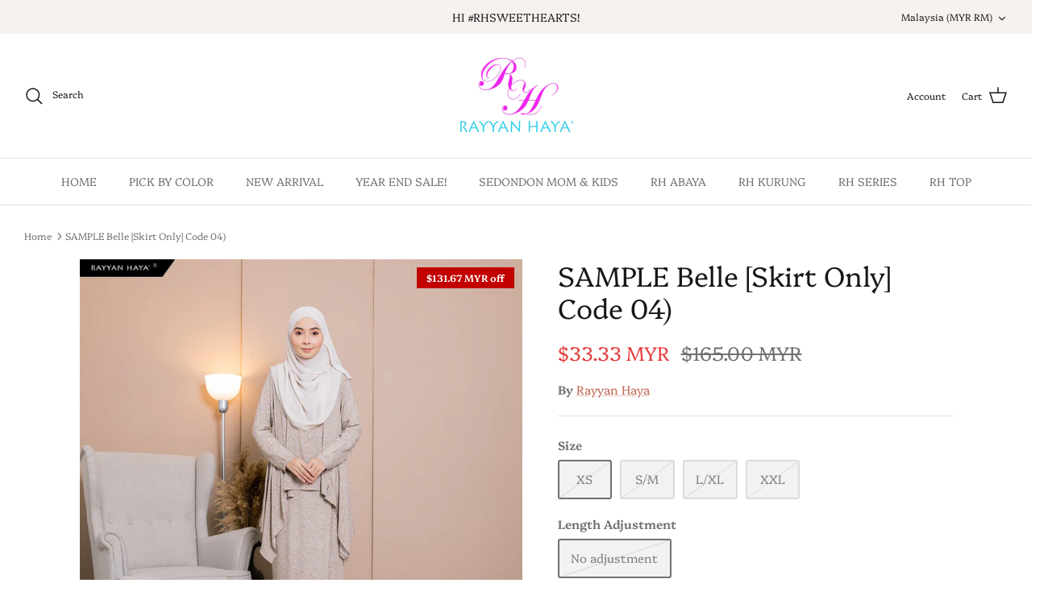

--- FILE ---
content_type: text/html; charset=utf-8
request_url: https://rayyanhaya.com/products/sample-belle-skirt-only-code-04
body_size: 19554
content:
<!DOCTYPE html><html lang="en" dir="ltr">
<head>
  <!-- Symmetry 5.6.0 -->

  <title>
    SAMPLE Belle [Skirt Only] Code 04) &ndash; Rayyan Haya&#39;
  </title>

  <meta charset="utf-8" />
<meta name="viewport" content="width=device-width,initial-scale=1.0" />
<meta http-equiv="X-UA-Compatible" content="IE=edge">

<link rel="preconnect" href="https://cdn.shopify.com" crossorigin>
<link rel="preconnect" href="https://fonts.shopify.com" crossorigin>
<link rel="preconnect" href="https://monorail-edge.shopifysvc.com"><link rel="preload" as="font" href="//rayyanhaya.com/cdn/fonts/platypi/platypi_n3.ca2828fbaa4e8cdd776c210f4bde9eebc87cbc7d.woff2" type="font/woff2" crossorigin><link rel="preload" as="font" href="//rayyanhaya.com/cdn/fonts/platypi/platypi_n3.ca2828fbaa4e8cdd776c210f4bde9eebc87cbc7d.woff2" type="font/woff2" crossorigin><link rel="preload" as="font" href="//rayyanhaya.com/cdn/fonts/platypi/platypi_n3.ca2828fbaa4e8cdd776c210f4bde9eebc87cbc7d.woff2" type="font/woff2" crossorigin><link rel="preload" as="font" href="//rayyanhaya.com/cdn/fonts/platypi/platypi_n3.ca2828fbaa4e8cdd776c210f4bde9eebc87cbc7d.woff2" type="font/woff2" crossorigin><link rel="preload" href="//rayyanhaya.com/cdn/shop/t/16/assets/vendor.min.js?v=11589511144441591071669908428" as="script">
<link rel="preload" href="//rayyanhaya.com/cdn/shop/t/16/assets/theme.js?v=48950849070434044161669908428" as="script"><link rel="canonical" href="https://rayyanhaya.com/products/sample-belle-skirt-only-code-04" /><meta name="description" content="Estimate Time Delivery : 2 - 7 working days  after 14 March 2022 Product features:  Material: Linen Rayon P/S: Please also be noted that color may vary due to lighting effect &amp;amp; image resolution.  ">
<style>
    @font-face {
  font-family: Platypi;
  font-weight: 300;
  font-style: normal;
  font-display: fallback;
  src: url("//rayyanhaya.com/cdn/fonts/platypi/platypi_n3.ca2828fbaa4e8cdd776c210f4bde9eebc87cbc7d.woff2") format("woff2"),
       url("//rayyanhaya.com/cdn/fonts/platypi/platypi_n3.e0a33bb0825d6f004d3a36a491393238de4feafa.woff") format("woff");
}

    @font-face {
  font-family: Platypi;
  font-weight: 400;
  font-style: normal;
  font-display: fallback;
  src: url("//rayyanhaya.com/cdn/fonts/platypi/platypi_n4.62b1c33c9b8c4a87704d4fe197104d07eb49e00d.woff2") format("woff2"),
       url("//rayyanhaya.com/cdn/fonts/platypi/platypi_n4.c6967b9dc18e53adaded00c3a60f6c2d4d4cbe0c.woff") format("woff");
}

    @font-face {
  font-family: Platypi;
  font-weight: 500;
  font-style: normal;
  font-display: fallback;
  src: url("//rayyanhaya.com/cdn/fonts/platypi/platypi_n5.eceb4a4de281a6ef42e6897768a01dc7adcffdb3.woff2") format("woff2"),
       url("//rayyanhaya.com/cdn/fonts/platypi/platypi_n5.4c88ab31789f4cb5f3b3d72d22ca9d0ab2570110.woff") format("woff");
}

    @font-face {
  font-family: Platypi;
  font-weight: 300;
  font-style: italic;
  font-display: fallback;
  src: url("//rayyanhaya.com/cdn/fonts/platypi/platypi_i3.69f3f79901aecf050a7ef489ca4a80c95acc9f6d.woff2") format("woff2"),
       url("//rayyanhaya.com/cdn/fonts/platypi/platypi_i3.dad477b731819d78fa6a885bd453f7bac4bdcc07.woff") format("woff");
}

    @font-face {
  font-family: Platypi;
  font-weight: 400;
  font-style: italic;
  font-display: fallback;
  src: url("//rayyanhaya.com/cdn/fonts/platypi/platypi_i4.05fb4be29957479f45a747a938458472d665117e.woff2") format("woff2"),
       url("//rayyanhaya.com/cdn/fonts/platypi/platypi_i4.3a4bf82aa6fce32078ac213982d278250ac05cb1.woff") format("woff");
}

    @font-face {
  font-family: Platypi;
  font-weight: 300;
  font-style: normal;
  font-display: fallback;
  src: url("//rayyanhaya.com/cdn/fonts/platypi/platypi_n3.ca2828fbaa4e8cdd776c210f4bde9eebc87cbc7d.woff2") format("woff2"),
       url("//rayyanhaya.com/cdn/fonts/platypi/platypi_n3.e0a33bb0825d6f004d3a36a491393238de4feafa.woff") format("woff");
}

    @font-face {
  font-family: Platypi;
  font-weight: 300;
  font-style: normal;
  font-display: fallback;
  src: url("//rayyanhaya.com/cdn/fonts/platypi/platypi_n3.ca2828fbaa4e8cdd776c210f4bde9eebc87cbc7d.woff2") format("woff2"),
       url("//rayyanhaya.com/cdn/fonts/platypi/platypi_n3.e0a33bb0825d6f004d3a36a491393238de4feafa.woff") format("woff");
}

    @font-face {
  font-family: Platypi;
  font-weight: 300;
  font-style: normal;
  font-display: fallback;
  src: url("//rayyanhaya.com/cdn/fonts/platypi/platypi_n3.ca2828fbaa4e8cdd776c210f4bde9eebc87cbc7d.woff2") format("woff2"),
       url("//rayyanhaya.com/cdn/fonts/platypi/platypi_n3.e0a33bb0825d6f004d3a36a491393238de4feafa.woff") format("woff");
}

    @font-face {
  font-family: Platypi;
  font-weight: 600;
  font-style: normal;
  font-display: fallback;
  src: url("//rayyanhaya.com/cdn/fonts/platypi/platypi_n6.1e4a3516ad972eec65dffe5bb550f1ea589dec9c.woff2") format("woff2"),
       url("//rayyanhaya.com/cdn/fonts/platypi/platypi_n6.df7a8bd3946030ff3281955cbfed84a5e9f5f75e.woff") format("woff");
}

  </style>

  <meta property="og:site_name" content="Rayyan Haya&#39;">
<meta property="og:url" content="https://rayyanhaya.com/products/sample-belle-skirt-only-code-04">
<meta property="og:title" content="SAMPLE Belle [Skirt Only] Code 04)">
<meta property="og:type" content="product">
<meta property="og:description" content="Estimate Time Delivery : 2 - 7 working days  after 14 March 2022 Product features:  Material: Linen Rayon P/S: Please also be noted that color may vary due to lighting effect &amp;amp; image resolution.  "><meta property="og:image" content="http://rayyanhaya.com/cdn/shop/products/WhatsAppImage2022-03-04at12.45.17_36d4bc01-97e4-4bb0-8e61-bbc6b619d302_1200x1200.jpg?v=1661424425">
  <meta property="og:image:secure_url" content="https://rayyanhaya.com/cdn/shop/products/WhatsAppImage2022-03-04at12.45.17_36d4bc01-97e4-4bb0-8e61-bbc6b619d302_1200x1200.jpg?v=1661424425">
  <meta property="og:image:width" content="1080">
  <meta property="og:image:height" content="1080"><meta property="og:price:amount" content="33.33">
  <meta property="og:price:currency" content="MYR"><meta name="twitter:card" content="summary_large_image">
<meta name="twitter:title" content="SAMPLE Belle [Skirt Only] Code 04)">
<meta name="twitter:description" content="Estimate Time Delivery : 2 - 7 working days  after 14 March 2022 Product features:  Material: Linen Rayon P/S: Please also be noted that color may vary due to lighting effect &amp;amp; image resolution.  ">


  <link href="//rayyanhaya.com/cdn/shop/t/16/assets/styles.css?v=53110111341757824131759332423" rel="stylesheet" type="text/css" media="all" />
<script>
    window.theme = window.theme || {};
    theme.money_format_with_product_code_preference = "\u003cspan class=money\u003e${{amount}} MYR\u003c\/span\u003e";
    theme.money_format_with_cart_code_preference = "\u003cspan class=money\u003e${{amount}} MYR\u003c\/span\u003e";
    theme.money_format = "\u003cspan class=money\u003e${{amount}} MYR\u003c\/span\u003e";
    theme.strings = {
      previous: "Previous",
      next: "Next",
      addressError: "Error looking up that address",
      addressNoResults: "No results for that address",
      addressQueryLimit: "You have exceeded the Google API usage limit. Consider upgrading to a \u003ca href=\"https:\/\/developers.google.com\/maps\/premium\/usage-limits\"\u003ePremium Plan\u003c\/a\u003e.",
      authError: "There was a problem authenticating your Google Maps API Key.",
      icon_labels_left: "Left",
      icon_labels_right: "Right",
      icon_labels_down: "Down",
      icon_labels_close: "Close",
      icon_labels_plus: "Plus",
      imageSlider: "Image slider",
      cart_terms_confirmation: "You must agree to the terms and conditions before continuing.",
      products_listing_from: "From",
      layout_live_search_see_all: "See all results",
      products_product_add_to_cart: "Add to Cart",
      products_variant_no_stock: "Sold out",
      products_variant_non_existent: "Unavailable",
      products_product_pick_a: "Pick a",
      general_navigation_menu_toggle_aria_label: "Toggle menu",
      general_accessibility_labels_close: "Close",
      products_product_adding_to_cart: "Adding",
      products_product_added_to_cart: "Added to cart",
      general_quick_search_pages: "Pages",
      general_quick_search_no_results: "Sorry, we couldn\u0026#39;t find any results",
      collections_general_see_all_subcollections: "See all..."
    };
    theme.routes = {
      cart_url: '/cart',
      cart_add_url: '/cart/add.js',
      cart_change_url: '/cart/change',
      predictive_search_url: '/search/suggest'
    };
    theme.settings = {
      cart_type: "drawer",
      quickbuy_style: "button",
      avoid_orphans: true
    };
    document.documentElement.classList.add('js');
  </script>

  <script>window.performance && window.performance.mark && window.performance.mark('shopify.content_for_header.start');</script><meta id="shopify-digital-wallet" name="shopify-digital-wallet" content="/6539105/digital_wallets/dialog">
<link rel="alternate" type="application/json+oembed" href="https://rayyanhaya.com/products/sample-belle-skirt-only-code-04.oembed">
<script async="async" src="/checkouts/internal/preloads.js?locale=en-MY"></script>
<script id="shopify-features" type="application/json">{"accessToken":"a6c370a9288b45e3aa24bafd80934f7f","betas":["rich-media-storefront-analytics"],"domain":"rayyanhaya.com","predictiveSearch":true,"shopId":6539105,"locale":"en"}</script>
<script>var Shopify = Shopify || {};
Shopify.shop = "rayyanhaya.myshopify.com";
Shopify.locale = "en";
Shopify.currency = {"active":"MYR","rate":"1.0"};
Shopify.country = "MY";
Shopify.theme = {"name":"Symmetry","id":139029053757,"schema_name":"Symmetry","schema_version":"5.6.0","theme_store_id":568,"role":"main"};
Shopify.theme.handle = "null";
Shopify.theme.style = {"id":null,"handle":null};
Shopify.cdnHost = "rayyanhaya.com/cdn";
Shopify.routes = Shopify.routes || {};
Shopify.routes.root = "/";</script>
<script type="module">!function(o){(o.Shopify=o.Shopify||{}).modules=!0}(window);</script>
<script>!function(o){function n(){var o=[];function n(){o.push(Array.prototype.slice.apply(arguments))}return n.q=o,n}var t=o.Shopify=o.Shopify||{};t.loadFeatures=n(),t.autoloadFeatures=n()}(window);</script>
<script id="shop-js-analytics" type="application/json">{"pageType":"product"}</script>
<script defer="defer" async type="module" src="//rayyanhaya.com/cdn/shopifycloud/shop-js/modules/v2/client.init-shop-cart-sync_BdyHc3Nr.en.esm.js"></script>
<script defer="defer" async type="module" src="//rayyanhaya.com/cdn/shopifycloud/shop-js/modules/v2/chunk.common_Daul8nwZ.esm.js"></script>
<script type="module">
  await import("//rayyanhaya.com/cdn/shopifycloud/shop-js/modules/v2/client.init-shop-cart-sync_BdyHc3Nr.en.esm.js");
await import("//rayyanhaya.com/cdn/shopifycloud/shop-js/modules/v2/chunk.common_Daul8nwZ.esm.js");

  window.Shopify.SignInWithShop?.initShopCartSync?.({"fedCMEnabled":true,"windoidEnabled":true});

</script>
<script id="__st">var __st={"a":6539105,"offset":28800,"reqid":"d154c151-201a-4cd8-afb9-f21ff3809715-1768992036","pageurl":"rayyanhaya.com\/products\/sample-belle-skirt-only-code-04","u":"f0bbb402868e","p":"product","rtyp":"product","rid":6854836846689};</script>
<script>window.ShopifyPaypalV4VisibilityTracking = true;</script>
<script id="captcha-bootstrap">!function(){'use strict';const t='contact',e='account',n='new_comment',o=[[t,t],['blogs',n],['comments',n],[t,'customer']],c=[[e,'customer_login'],[e,'guest_login'],[e,'recover_customer_password'],[e,'create_customer']],r=t=>t.map((([t,e])=>`form[action*='/${t}']:not([data-nocaptcha='true']) input[name='form_type'][value='${e}']`)).join(','),a=t=>()=>t?[...document.querySelectorAll(t)].map((t=>t.form)):[];function s(){const t=[...o],e=r(t);return a(e)}const i='password',u='form_key',d=['recaptcha-v3-token','g-recaptcha-response','h-captcha-response',i],f=()=>{try{return window.sessionStorage}catch{return}},m='__shopify_v',_=t=>t.elements[u];function p(t,e,n=!1){try{const o=window.sessionStorage,c=JSON.parse(o.getItem(e)),{data:r}=function(t){const{data:e,action:n}=t;return t[m]||n?{data:e,action:n}:{data:t,action:n}}(c);for(const[e,n]of Object.entries(r))t.elements[e]&&(t.elements[e].value=n);n&&o.removeItem(e)}catch(o){console.error('form repopulation failed',{error:o})}}const l='form_type',E='cptcha';function T(t){t.dataset[E]=!0}const w=window,h=w.document,L='Shopify',v='ce_forms',y='captcha';let A=!1;((t,e)=>{const n=(g='f06e6c50-85a8-45c8-87d0-21a2b65856fe',I='https://cdn.shopify.com/shopifycloud/storefront-forms-hcaptcha/ce_storefront_forms_captcha_hcaptcha.v1.5.2.iife.js',D={infoText:'Protected by hCaptcha',privacyText:'Privacy',termsText:'Terms'},(t,e,n)=>{const o=w[L][v],c=o.bindForm;if(c)return c(t,g,e,D).then(n);var r;o.q.push([[t,g,e,D],n]),r=I,A||(h.body.append(Object.assign(h.createElement('script'),{id:'captcha-provider',async:!0,src:r})),A=!0)});var g,I,D;w[L]=w[L]||{},w[L][v]=w[L][v]||{},w[L][v].q=[],w[L][y]=w[L][y]||{},w[L][y].protect=function(t,e){n(t,void 0,e),T(t)},Object.freeze(w[L][y]),function(t,e,n,w,h,L){const[v,y,A,g]=function(t,e,n){const i=e?o:[],u=t?c:[],d=[...i,...u],f=r(d),m=r(i),_=r(d.filter((([t,e])=>n.includes(e))));return[a(f),a(m),a(_),s()]}(w,h,L),I=t=>{const e=t.target;return e instanceof HTMLFormElement?e:e&&e.form},D=t=>v().includes(t);t.addEventListener('submit',(t=>{const e=I(t);if(!e)return;const n=D(e)&&!e.dataset.hcaptchaBound&&!e.dataset.recaptchaBound,o=_(e),c=g().includes(e)&&(!o||!o.value);(n||c)&&t.preventDefault(),c&&!n&&(function(t){try{if(!f())return;!function(t){const e=f();if(!e)return;const n=_(t);if(!n)return;const o=n.value;o&&e.removeItem(o)}(t);const e=Array.from(Array(32),(()=>Math.random().toString(36)[2])).join('');!function(t,e){_(t)||t.append(Object.assign(document.createElement('input'),{type:'hidden',name:u})),t.elements[u].value=e}(t,e),function(t,e){const n=f();if(!n)return;const o=[...t.querySelectorAll(`input[type='${i}']`)].map((({name:t})=>t)),c=[...d,...o],r={};for(const[a,s]of new FormData(t).entries())c.includes(a)||(r[a]=s);n.setItem(e,JSON.stringify({[m]:1,action:t.action,data:r}))}(t,e)}catch(e){console.error('failed to persist form',e)}}(e),e.submit())}));const S=(t,e)=>{t&&!t.dataset[E]&&(n(t,e.some((e=>e===t))),T(t))};for(const o of['focusin','change'])t.addEventListener(o,(t=>{const e=I(t);D(e)&&S(e,y())}));const B=e.get('form_key'),M=e.get(l),P=B&&M;t.addEventListener('DOMContentLoaded',(()=>{const t=y();if(P)for(const e of t)e.elements[l].value===M&&p(e,B);[...new Set([...A(),...v().filter((t=>'true'===t.dataset.shopifyCaptcha))])].forEach((e=>S(e,t)))}))}(h,new URLSearchParams(w.location.search),n,t,e,['guest_login'])})(!0,!0)}();</script>
<script integrity="sha256-4kQ18oKyAcykRKYeNunJcIwy7WH5gtpwJnB7kiuLZ1E=" data-source-attribution="shopify.loadfeatures" defer="defer" src="//rayyanhaya.com/cdn/shopifycloud/storefront/assets/storefront/load_feature-a0a9edcb.js" crossorigin="anonymous"></script>
<script data-source-attribution="shopify.dynamic_checkout.dynamic.init">var Shopify=Shopify||{};Shopify.PaymentButton=Shopify.PaymentButton||{isStorefrontPortableWallets:!0,init:function(){window.Shopify.PaymentButton.init=function(){};var t=document.createElement("script");t.src="https://rayyanhaya.com/cdn/shopifycloud/portable-wallets/latest/portable-wallets.en.js",t.type="module",document.head.appendChild(t)}};
</script>
<script data-source-attribution="shopify.dynamic_checkout.buyer_consent">
  function portableWalletsHideBuyerConsent(e){var t=document.getElementById("shopify-buyer-consent"),n=document.getElementById("shopify-subscription-policy-button");t&&n&&(t.classList.add("hidden"),t.setAttribute("aria-hidden","true"),n.removeEventListener("click",e))}function portableWalletsShowBuyerConsent(e){var t=document.getElementById("shopify-buyer-consent"),n=document.getElementById("shopify-subscription-policy-button");t&&n&&(t.classList.remove("hidden"),t.removeAttribute("aria-hidden"),n.addEventListener("click",e))}window.Shopify?.PaymentButton&&(window.Shopify.PaymentButton.hideBuyerConsent=portableWalletsHideBuyerConsent,window.Shopify.PaymentButton.showBuyerConsent=portableWalletsShowBuyerConsent);
</script>
<script data-source-attribution="shopify.dynamic_checkout.cart.bootstrap">document.addEventListener("DOMContentLoaded",(function(){function t(){return document.querySelector("shopify-accelerated-checkout-cart, shopify-accelerated-checkout")}if(t())Shopify.PaymentButton.init();else{new MutationObserver((function(e,n){t()&&(Shopify.PaymentButton.init(),n.disconnect())})).observe(document.body,{childList:!0,subtree:!0})}}));
</script>
<script id="sections-script" data-sections="product-recommendations" defer="defer" src="//rayyanhaya.com/cdn/shop/t/16/compiled_assets/scripts.js?v=4447"></script>
<script>window.performance && window.performance.mark && window.performance.mark('shopify.content_for_header.end');</script>
<link href="https://monorail-edge.shopifysvc.com" rel="dns-prefetch">
<script>(function(){if ("sendBeacon" in navigator && "performance" in window) {try {var session_token_from_headers = performance.getEntriesByType('navigation')[0].serverTiming.find(x => x.name == '_s').description;} catch {var session_token_from_headers = undefined;}var session_cookie_matches = document.cookie.match(/_shopify_s=([^;]*)/);var session_token_from_cookie = session_cookie_matches && session_cookie_matches.length === 2 ? session_cookie_matches[1] : "";var session_token = session_token_from_headers || session_token_from_cookie || "";function handle_abandonment_event(e) {var entries = performance.getEntries().filter(function(entry) {return /monorail-edge.shopifysvc.com/.test(entry.name);});if (!window.abandonment_tracked && entries.length === 0) {window.abandonment_tracked = true;var currentMs = Date.now();var navigation_start = performance.timing.navigationStart;var payload = {shop_id: 6539105,url: window.location.href,navigation_start,duration: currentMs - navigation_start,session_token,page_type: "product"};window.navigator.sendBeacon("https://monorail-edge.shopifysvc.com/v1/produce", JSON.stringify({schema_id: "online_store_buyer_site_abandonment/1.1",payload: payload,metadata: {event_created_at_ms: currentMs,event_sent_at_ms: currentMs}}));}}window.addEventListener('pagehide', handle_abandonment_event);}}());</script>
<script id="web-pixels-manager-setup">(function e(e,d,r,n,o){if(void 0===o&&(o={}),!Boolean(null===(a=null===(i=window.Shopify)||void 0===i?void 0:i.analytics)||void 0===a?void 0:a.replayQueue)){var i,a;window.Shopify=window.Shopify||{};var t=window.Shopify;t.analytics=t.analytics||{};var s=t.analytics;s.replayQueue=[],s.publish=function(e,d,r){return s.replayQueue.push([e,d,r]),!0};try{self.performance.mark("wpm:start")}catch(e){}var l=function(){var e={modern:/Edge?\/(1{2}[4-9]|1[2-9]\d|[2-9]\d{2}|\d{4,})\.\d+(\.\d+|)|Firefox\/(1{2}[4-9]|1[2-9]\d|[2-9]\d{2}|\d{4,})\.\d+(\.\d+|)|Chrom(ium|e)\/(9{2}|\d{3,})\.\d+(\.\d+|)|(Maci|X1{2}).+ Version\/(15\.\d+|(1[6-9]|[2-9]\d|\d{3,})\.\d+)([,.]\d+|)( \(\w+\)|)( Mobile\/\w+|) Safari\/|Chrome.+OPR\/(9{2}|\d{3,})\.\d+\.\d+|(CPU[ +]OS|iPhone[ +]OS|CPU[ +]iPhone|CPU IPhone OS|CPU iPad OS)[ +]+(15[._]\d+|(1[6-9]|[2-9]\d|\d{3,})[._]\d+)([._]\d+|)|Android:?[ /-](13[3-9]|1[4-9]\d|[2-9]\d{2}|\d{4,})(\.\d+|)(\.\d+|)|Android.+Firefox\/(13[5-9]|1[4-9]\d|[2-9]\d{2}|\d{4,})\.\d+(\.\d+|)|Android.+Chrom(ium|e)\/(13[3-9]|1[4-9]\d|[2-9]\d{2}|\d{4,})\.\d+(\.\d+|)|SamsungBrowser\/([2-9]\d|\d{3,})\.\d+/,legacy:/Edge?\/(1[6-9]|[2-9]\d|\d{3,})\.\d+(\.\d+|)|Firefox\/(5[4-9]|[6-9]\d|\d{3,})\.\d+(\.\d+|)|Chrom(ium|e)\/(5[1-9]|[6-9]\d|\d{3,})\.\d+(\.\d+|)([\d.]+$|.*Safari\/(?![\d.]+ Edge\/[\d.]+$))|(Maci|X1{2}).+ Version\/(10\.\d+|(1[1-9]|[2-9]\d|\d{3,})\.\d+)([,.]\d+|)( \(\w+\)|)( Mobile\/\w+|) Safari\/|Chrome.+OPR\/(3[89]|[4-9]\d|\d{3,})\.\d+\.\d+|(CPU[ +]OS|iPhone[ +]OS|CPU[ +]iPhone|CPU IPhone OS|CPU iPad OS)[ +]+(10[._]\d+|(1[1-9]|[2-9]\d|\d{3,})[._]\d+)([._]\d+|)|Android:?[ /-](13[3-9]|1[4-9]\d|[2-9]\d{2}|\d{4,})(\.\d+|)(\.\d+|)|Mobile Safari.+OPR\/([89]\d|\d{3,})\.\d+\.\d+|Android.+Firefox\/(13[5-9]|1[4-9]\d|[2-9]\d{2}|\d{4,})\.\d+(\.\d+|)|Android.+Chrom(ium|e)\/(13[3-9]|1[4-9]\d|[2-9]\d{2}|\d{4,})\.\d+(\.\d+|)|Android.+(UC? ?Browser|UCWEB|U3)[ /]?(15\.([5-9]|\d{2,})|(1[6-9]|[2-9]\d|\d{3,})\.\d+)\.\d+|SamsungBrowser\/(5\.\d+|([6-9]|\d{2,})\.\d+)|Android.+MQ{2}Browser\/(14(\.(9|\d{2,})|)|(1[5-9]|[2-9]\d|\d{3,})(\.\d+|))(\.\d+|)|K[Aa][Ii]OS\/(3\.\d+|([4-9]|\d{2,})\.\d+)(\.\d+|)/},d=e.modern,r=e.legacy,n=navigator.userAgent;return n.match(d)?"modern":n.match(r)?"legacy":"unknown"}(),u="modern"===l?"modern":"legacy",c=(null!=n?n:{modern:"",legacy:""})[u],f=function(e){return[e.baseUrl,"/wpm","/b",e.hashVersion,"modern"===e.buildTarget?"m":"l",".js"].join("")}({baseUrl:d,hashVersion:r,buildTarget:u}),m=function(e){var d=e.version,r=e.bundleTarget,n=e.surface,o=e.pageUrl,i=e.monorailEndpoint;return{emit:function(e){var a=e.status,t=e.errorMsg,s=(new Date).getTime(),l=JSON.stringify({metadata:{event_sent_at_ms:s},events:[{schema_id:"web_pixels_manager_load/3.1",payload:{version:d,bundle_target:r,page_url:o,status:a,surface:n,error_msg:t},metadata:{event_created_at_ms:s}}]});if(!i)return console&&console.warn&&console.warn("[Web Pixels Manager] No Monorail endpoint provided, skipping logging."),!1;try{return self.navigator.sendBeacon.bind(self.navigator)(i,l)}catch(e){}var u=new XMLHttpRequest;try{return u.open("POST",i,!0),u.setRequestHeader("Content-Type","text/plain"),u.send(l),!0}catch(e){return console&&console.warn&&console.warn("[Web Pixels Manager] Got an unhandled error while logging to Monorail."),!1}}}}({version:r,bundleTarget:l,surface:e.surface,pageUrl:self.location.href,monorailEndpoint:e.monorailEndpoint});try{o.browserTarget=l,function(e){var d=e.src,r=e.async,n=void 0===r||r,o=e.onload,i=e.onerror,a=e.sri,t=e.scriptDataAttributes,s=void 0===t?{}:t,l=document.createElement("script"),u=document.querySelector("head"),c=document.querySelector("body");if(l.async=n,l.src=d,a&&(l.integrity=a,l.crossOrigin="anonymous"),s)for(var f in s)if(Object.prototype.hasOwnProperty.call(s,f))try{l.dataset[f]=s[f]}catch(e){}if(o&&l.addEventListener("load",o),i&&l.addEventListener("error",i),u)u.appendChild(l);else{if(!c)throw new Error("Did not find a head or body element to append the script");c.appendChild(l)}}({src:f,async:!0,onload:function(){if(!function(){var e,d;return Boolean(null===(d=null===(e=window.Shopify)||void 0===e?void 0:e.analytics)||void 0===d?void 0:d.initialized)}()){var d=window.webPixelsManager.init(e)||void 0;if(d){var r=window.Shopify.analytics;r.replayQueue.forEach((function(e){var r=e[0],n=e[1],o=e[2];d.publishCustomEvent(r,n,o)})),r.replayQueue=[],r.publish=d.publishCustomEvent,r.visitor=d.visitor,r.initialized=!0}}},onerror:function(){return m.emit({status:"failed",errorMsg:"".concat(f," has failed to load")})},sri:function(e){var d=/^sha384-[A-Za-z0-9+/=]+$/;return"string"==typeof e&&d.test(e)}(c)?c:"",scriptDataAttributes:o}),m.emit({status:"loading"})}catch(e){m.emit({status:"failed",errorMsg:(null==e?void 0:e.message)||"Unknown error"})}}})({shopId: 6539105,storefrontBaseUrl: "https://rayyanhaya.com",extensionsBaseUrl: "https://extensions.shopifycdn.com/cdn/shopifycloud/web-pixels-manager",monorailEndpoint: "https://monorail-edge.shopifysvc.com/unstable/produce_batch",surface: "storefront-renderer",enabledBetaFlags: ["2dca8a86"],webPixelsConfigList: [{"id":"657424701","configuration":"{\"pixelCode\":\"CD74K2BC77UD17U5GLJG\"}","eventPayloadVersion":"v1","runtimeContext":"STRICT","scriptVersion":"22e92c2ad45662f435e4801458fb78cc","type":"APP","apiClientId":4383523,"privacyPurposes":["ANALYTICS","MARKETING","SALE_OF_DATA"],"dataSharingAdjustments":{"protectedCustomerApprovalScopes":["read_customer_address","read_customer_email","read_customer_name","read_customer_personal_data","read_customer_phone"]}},{"id":"335249725","configuration":"{\"pixel_id\":\"1322624267772446\",\"pixel_type\":\"facebook_pixel\",\"metaapp_system_user_token\":\"-\"}","eventPayloadVersion":"v1","runtimeContext":"OPEN","scriptVersion":"ca16bc87fe92b6042fbaa3acc2fbdaa6","type":"APP","apiClientId":2329312,"privacyPurposes":["ANALYTICS","MARKETING","SALE_OF_DATA"],"dataSharingAdjustments":{"protectedCustomerApprovalScopes":["read_customer_address","read_customer_email","read_customer_name","read_customer_personal_data","read_customer_phone"]}},{"id":"147947837","eventPayloadVersion":"v1","runtimeContext":"LAX","scriptVersion":"1","type":"CUSTOM","privacyPurposes":["ANALYTICS"],"name":"Google Analytics tag (migrated)"},{"id":"shopify-app-pixel","configuration":"{}","eventPayloadVersion":"v1","runtimeContext":"STRICT","scriptVersion":"0450","apiClientId":"shopify-pixel","type":"APP","privacyPurposes":["ANALYTICS","MARKETING"]},{"id":"shopify-custom-pixel","eventPayloadVersion":"v1","runtimeContext":"LAX","scriptVersion":"0450","apiClientId":"shopify-pixel","type":"CUSTOM","privacyPurposes":["ANALYTICS","MARKETING"]}],isMerchantRequest: false,initData: {"shop":{"name":"Rayyan Haya'","paymentSettings":{"currencyCode":"MYR"},"myshopifyDomain":"rayyanhaya.myshopify.com","countryCode":"MY","storefrontUrl":"https:\/\/rayyanhaya.com"},"customer":null,"cart":null,"checkout":null,"productVariants":[{"price":{"amount":33.33,"currencyCode":"MYR"},"product":{"title":"SAMPLE Belle [Skirt Only] Code 04)","vendor":"Rayyan Haya","id":"6854836846689","untranslatedTitle":"SAMPLE Belle [Skirt Only] Code 04)","url":"\/products\/sample-belle-skirt-only-code-04","type":"RH Raya"},"id":"40327760380001","image":{"src":"\/\/rayyanhaya.com\/cdn\/shop\/products\/WhatsAppImage2022-03-04at12.45.17_36d4bc01-97e4-4bb0-8e61-bbc6b619d302.jpg?v=1661424425"},"sku":null,"title":"XS \/ No adjustment","untranslatedTitle":"XS \/ No adjustment"},{"price":{"amount":33.33,"currencyCode":"MYR"},"product":{"title":"SAMPLE Belle [Skirt Only] Code 04)","vendor":"Rayyan Haya","id":"6854836846689","untranslatedTitle":"SAMPLE Belle [Skirt Only] Code 04)","url":"\/products\/sample-belle-skirt-only-code-04","type":"RH Raya"},"id":"40327760412769","image":{"src":"\/\/rayyanhaya.com\/cdn\/shop\/products\/WhatsAppImage2022-03-04at12.45.17_36d4bc01-97e4-4bb0-8e61-bbc6b619d302.jpg?v=1661424425"},"sku":null,"title":"S\/M \/ No adjustment","untranslatedTitle":"S\/M \/ No adjustment"},{"price":{"amount":33.33,"currencyCode":"MYR"},"product":{"title":"SAMPLE Belle [Skirt Only] Code 04)","vendor":"Rayyan Haya","id":"6854836846689","untranslatedTitle":"SAMPLE Belle [Skirt Only] Code 04)","url":"\/products\/sample-belle-skirt-only-code-04","type":"RH Raya"},"id":"40327760445537","image":{"src":"\/\/rayyanhaya.com\/cdn\/shop\/products\/WhatsAppImage2022-03-04at12.45.17_36d4bc01-97e4-4bb0-8e61-bbc6b619d302.jpg?v=1661424425"},"sku":null,"title":"L\/XL \/ No adjustment","untranslatedTitle":"L\/XL \/ No adjustment"},{"price":{"amount":33.33,"currencyCode":"MYR"},"product":{"title":"SAMPLE Belle [Skirt Only] Code 04)","vendor":"Rayyan Haya","id":"6854836846689","untranslatedTitle":"SAMPLE Belle [Skirt Only] Code 04)","url":"\/products\/sample-belle-skirt-only-code-04","type":"RH Raya"},"id":"40327760478305","image":{"src":"\/\/rayyanhaya.com\/cdn\/shop\/products\/WhatsAppImage2022-03-04at12.45.17_36d4bc01-97e4-4bb0-8e61-bbc6b619d302.jpg?v=1661424425"},"sku":null,"title":"XXL \/ No adjustment","untranslatedTitle":"XXL \/ No adjustment"}],"purchasingCompany":null},},"https://rayyanhaya.com/cdn","fcfee988w5aeb613cpc8e4bc33m6693e112",{"modern":"","legacy":""},{"shopId":"6539105","storefrontBaseUrl":"https:\/\/rayyanhaya.com","extensionBaseUrl":"https:\/\/extensions.shopifycdn.com\/cdn\/shopifycloud\/web-pixels-manager","surface":"storefront-renderer","enabledBetaFlags":"[\"2dca8a86\"]","isMerchantRequest":"false","hashVersion":"fcfee988w5aeb613cpc8e4bc33m6693e112","publish":"custom","events":"[[\"page_viewed\",{}],[\"product_viewed\",{\"productVariant\":{\"price\":{\"amount\":33.33,\"currencyCode\":\"MYR\"},\"product\":{\"title\":\"SAMPLE Belle [Skirt Only] Code 04)\",\"vendor\":\"Rayyan Haya\",\"id\":\"6854836846689\",\"untranslatedTitle\":\"SAMPLE Belle [Skirt Only] Code 04)\",\"url\":\"\/products\/sample-belle-skirt-only-code-04\",\"type\":\"RH Raya\"},\"id\":\"40327760380001\",\"image\":{\"src\":\"\/\/rayyanhaya.com\/cdn\/shop\/products\/WhatsAppImage2022-03-04at12.45.17_36d4bc01-97e4-4bb0-8e61-bbc6b619d302.jpg?v=1661424425\"},\"sku\":null,\"title\":\"XS \/ No adjustment\",\"untranslatedTitle\":\"XS \/ No adjustment\"}}]]"});</script><script>
  window.ShopifyAnalytics = window.ShopifyAnalytics || {};
  window.ShopifyAnalytics.meta = window.ShopifyAnalytics.meta || {};
  window.ShopifyAnalytics.meta.currency = 'MYR';
  var meta = {"product":{"id":6854836846689,"gid":"gid:\/\/shopify\/Product\/6854836846689","vendor":"Rayyan Haya","type":"RH Raya","handle":"sample-belle-skirt-only-code-04","variants":[{"id":40327760380001,"price":3333,"name":"SAMPLE Belle [Skirt Only] Code 04) - XS \/ No adjustment","public_title":"XS \/ No adjustment","sku":null},{"id":40327760412769,"price":3333,"name":"SAMPLE Belle [Skirt Only] Code 04) - S\/M \/ No adjustment","public_title":"S\/M \/ No adjustment","sku":null},{"id":40327760445537,"price":3333,"name":"SAMPLE Belle [Skirt Only] Code 04) - L\/XL \/ No adjustment","public_title":"L\/XL \/ No adjustment","sku":null},{"id":40327760478305,"price":3333,"name":"SAMPLE Belle [Skirt Only] Code 04) - XXL \/ No adjustment","public_title":"XXL \/ No adjustment","sku":null}],"remote":false},"page":{"pageType":"product","resourceType":"product","resourceId":6854836846689,"requestId":"d154c151-201a-4cd8-afb9-f21ff3809715-1768992036"}};
  for (var attr in meta) {
    window.ShopifyAnalytics.meta[attr] = meta[attr];
  }
</script>
<script class="analytics">
  (function () {
    var customDocumentWrite = function(content) {
      var jquery = null;

      if (window.jQuery) {
        jquery = window.jQuery;
      } else if (window.Checkout && window.Checkout.$) {
        jquery = window.Checkout.$;
      }

      if (jquery) {
        jquery('body').append(content);
      }
    };

    var hasLoggedConversion = function(token) {
      if (token) {
        return document.cookie.indexOf('loggedConversion=' + token) !== -1;
      }
      return false;
    }

    var setCookieIfConversion = function(token) {
      if (token) {
        var twoMonthsFromNow = new Date(Date.now());
        twoMonthsFromNow.setMonth(twoMonthsFromNow.getMonth() + 2);

        document.cookie = 'loggedConversion=' + token + '; expires=' + twoMonthsFromNow;
      }
    }

    var trekkie = window.ShopifyAnalytics.lib = window.trekkie = window.trekkie || [];
    if (trekkie.integrations) {
      return;
    }
    trekkie.methods = [
      'identify',
      'page',
      'ready',
      'track',
      'trackForm',
      'trackLink'
    ];
    trekkie.factory = function(method) {
      return function() {
        var args = Array.prototype.slice.call(arguments);
        args.unshift(method);
        trekkie.push(args);
        return trekkie;
      };
    };
    for (var i = 0; i < trekkie.methods.length; i++) {
      var key = trekkie.methods[i];
      trekkie[key] = trekkie.factory(key);
    }
    trekkie.load = function(config) {
      trekkie.config = config || {};
      trekkie.config.initialDocumentCookie = document.cookie;
      var first = document.getElementsByTagName('script')[0];
      var script = document.createElement('script');
      script.type = 'text/javascript';
      script.onerror = function(e) {
        var scriptFallback = document.createElement('script');
        scriptFallback.type = 'text/javascript';
        scriptFallback.onerror = function(error) {
                var Monorail = {
      produce: function produce(monorailDomain, schemaId, payload) {
        var currentMs = new Date().getTime();
        var event = {
          schema_id: schemaId,
          payload: payload,
          metadata: {
            event_created_at_ms: currentMs,
            event_sent_at_ms: currentMs
          }
        };
        return Monorail.sendRequest("https://" + monorailDomain + "/v1/produce", JSON.stringify(event));
      },
      sendRequest: function sendRequest(endpointUrl, payload) {
        // Try the sendBeacon API
        if (window && window.navigator && typeof window.navigator.sendBeacon === 'function' && typeof window.Blob === 'function' && !Monorail.isIos12()) {
          var blobData = new window.Blob([payload], {
            type: 'text/plain'
          });

          if (window.navigator.sendBeacon(endpointUrl, blobData)) {
            return true;
          } // sendBeacon was not successful

        } // XHR beacon

        var xhr = new XMLHttpRequest();

        try {
          xhr.open('POST', endpointUrl);
          xhr.setRequestHeader('Content-Type', 'text/plain');
          xhr.send(payload);
        } catch (e) {
          console.log(e);
        }

        return false;
      },
      isIos12: function isIos12() {
        return window.navigator.userAgent.lastIndexOf('iPhone; CPU iPhone OS 12_') !== -1 || window.navigator.userAgent.lastIndexOf('iPad; CPU OS 12_') !== -1;
      }
    };
    Monorail.produce('monorail-edge.shopifysvc.com',
      'trekkie_storefront_load_errors/1.1',
      {shop_id: 6539105,
      theme_id: 139029053757,
      app_name: "storefront",
      context_url: window.location.href,
      source_url: "//rayyanhaya.com/cdn/s/trekkie.storefront.cd680fe47e6c39ca5d5df5f0a32d569bc48c0f27.min.js"});

        };
        scriptFallback.async = true;
        scriptFallback.src = '//rayyanhaya.com/cdn/s/trekkie.storefront.cd680fe47e6c39ca5d5df5f0a32d569bc48c0f27.min.js';
        first.parentNode.insertBefore(scriptFallback, first);
      };
      script.async = true;
      script.src = '//rayyanhaya.com/cdn/s/trekkie.storefront.cd680fe47e6c39ca5d5df5f0a32d569bc48c0f27.min.js';
      first.parentNode.insertBefore(script, first);
    };
    trekkie.load(
      {"Trekkie":{"appName":"storefront","development":false,"defaultAttributes":{"shopId":6539105,"isMerchantRequest":null,"themeId":139029053757,"themeCityHash":"17203345872477965760","contentLanguage":"en","currency":"MYR","eventMetadataId":"2d4bcb81-0dbc-4aca-8ecc-b317bd50094f"},"isServerSideCookieWritingEnabled":true,"monorailRegion":"shop_domain","enabledBetaFlags":["65f19447"]},"Session Attribution":{},"S2S":{"facebookCapiEnabled":true,"source":"trekkie-storefront-renderer","apiClientId":580111}}
    );

    var loaded = false;
    trekkie.ready(function() {
      if (loaded) return;
      loaded = true;

      window.ShopifyAnalytics.lib = window.trekkie;

      var originalDocumentWrite = document.write;
      document.write = customDocumentWrite;
      try { window.ShopifyAnalytics.merchantGoogleAnalytics.call(this); } catch(error) {};
      document.write = originalDocumentWrite;

      window.ShopifyAnalytics.lib.page(null,{"pageType":"product","resourceType":"product","resourceId":6854836846689,"requestId":"d154c151-201a-4cd8-afb9-f21ff3809715-1768992036","shopifyEmitted":true});

      var match = window.location.pathname.match(/checkouts\/(.+)\/(thank_you|post_purchase)/)
      var token = match? match[1]: undefined;
      if (!hasLoggedConversion(token)) {
        setCookieIfConversion(token);
        window.ShopifyAnalytics.lib.track("Viewed Product",{"currency":"MYR","variantId":40327760380001,"productId":6854836846689,"productGid":"gid:\/\/shopify\/Product\/6854836846689","name":"SAMPLE Belle [Skirt Only] Code 04) - XS \/ No adjustment","price":"33.33","sku":null,"brand":"Rayyan Haya","variant":"XS \/ No adjustment","category":"RH Raya","nonInteraction":true,"remote":false},undefined,undefined,{"shopifyEmitted":true});
      window.ShopifyAnalytics.lib.track("monorail:\/\/trekkie_storefront_viewed_product\/1.1",{"currency":"MYR","variantId":40327760380001,"productId":6854836846689,"productGid":"gid:\/\/shopify\/Product\/6854836846689","name":"SAMPLE Belle [Skirt Only] Code 04) - XS \/ No adjustment","price":"33.33","sku":null,"brand":"Rayyan Haya","variant":"XS \/ No adjustment","category":"RH Raya","nonInteraction":true,"remote":false,"referer":"https:\/\/rayyanhaya.com\/products\/sample-belle-skirt-only-code-04"});
      }
    });


        var eventsListenerScript = document.createElement('script');
        eventsListenerScript.async = true;
        eventsListenerScript.src = "//rayyanhaya.com/cdn/shopifycloud/storefront/assets/shop_events_listener-3da45d37.js";
        document.getElementsByTagName('head')[0].appendChild(eventsListenerScript);

})();</script>
  <script>
  if (!window.ga || (window.ga && typeof window.ga !== 'function')) {
    window.ga = function ga() {
      (window.ga.q = window.ga.q || []).push(arguments);
      if (window.Shopify && window.Shopify.analytics && typeof window.Shopify.analytics.publish === 'function') {
        window.Shopify.analytics.publish("ga_stub_called", {}, {sendTo: "google_osp_migration"});
      }
      console.error("Shopify's Google Analytics stub called with:", Array.from(arguments), "\nSee https://help.shopify.com/manual/promoting-marketing/pixels/pixel-migration#google for more information.");
    };
    if (window.Shopify && window.Shopify.analytics && typeof window.Shopify.analytics.publish === 'function') {
      window.Shopify.analytics.publish("ga_stub_initialized", {}, {sendTo: "google_osp_migration"});
    }
  }
</script>
<script
  defer
  src="https://rayyanhaya.com/cdn/shopifycloud/perf-kit/shopify-perf-kit-3.0.4.min.js"
  data-application="storefront-renderer"
  data-shop-id="6539105"
  data-render-region="gcp-us-central1"
  data-page-type="product"
  data-theme-instance-id="139029053757"
  data-theme-name="Symmetry"
  data-theme-version="5.6.0"
  data-monorail-region="shop_domain"
  data-resource-timing-sampling-rate="10"
  data-shs="true"
  data-shs-beacon="true"
  data-shs-export-with-fetch="true"
  data-shs-logs-sample-rate="1"
  data-shs-beacon-endpoint="https://rayyanhaya.com/api/collect"
></script>
</head>

<body class="template-product
" data-cc-animate-timeout="0"><script>
      if ('IntersectionObserver' in window) {
        document.body.classList.add("cc-animate-enabled");
      }
    </script><a class="skip-link visually-hidden" href="#content">Skip to content</a>

  <div id="shopify-section-announcement-bar" class="shopify-section section-announcement-bar">

<div id="section-id-announcement-bar" class="announcement-bar announcement-bar--with-announcement" data-section-type="announcement-bar" data-cc-animate>
    <style data-shopify>
      #section-id-announcement-bar {
        --announcement-background: #f7f1f0;
        --announcement-text: #212121;
        --link-underline: rgba(33, 33, 33, 0.6);
        --announcement-font-size: 14px;
      }
    </style>

    <div class="container container--no-max">
      <div class="announcement-bar__left desktop-only">
        
          


        
      </div>

      <div class="announcement-bar__middle"><div class="announcement-bar__announcements"><div class="announcement" >
                <div class="announcement__text"><p>HI #RHSWEETHEARTS!</p></div>
              </div><div class="announcement announcement--inactive" >
                <div class="announcement__text"><p>ENJOY FREE SHIPPING FOR ORDER ABOVE RM100!</p></div>
              </div><div class="announcement announcement--inactive" >
                <div class="announcement__text"><p>AVAILABLE WORLDWIDE SHIPPING.</p></div>
              </div><div class="announcement announcement--inactive" >
                <div class="announcement__text"><p>FOR ANY HELP OR ENQUIRIES, WHATSAPP 018-2054758 (ADMIN MIRA)</p></div>
              </div></div>
          <div class="announcement-bar__announcement-controller">
            <button class="announcement-button announcement-button--previous notabutton" aria-label="Previous"><svg xmlns="http://www.w3.org/2000/svg" width="24" height="24" viewBox="0 0 24 24" fill="none" stroke="currentColor" stroke-width="2" stroke-linecap="round" stroke-linejoin="round" class="feather feather-chevron-left"><title>Left</title><polyline points="15 18 9 12 15 6"></polyline></svg></button><button class="announcement-button announcement-button--next notabutton" aria-label="Next"><svg xmlns="http://www.w3.org/2000/svg" width="24" height="24" viewBox="0 0 24 24" fill="none" stroke="currentColor" stroke-width="2" stroke-linecap="round" stroke-linejoin="round" class="feather feather-chevron-right"><title>Right</title><polyline points="9 18 15 12 9 6"></polyline></svg></button>
          </div></div>

      <div class="announcement-bar__right desktop-only">
        
        
          <div class="header-disclosures">
            <form method="post" action="/localization" id="localization_form_annbar" accept-charset="UTF-8" class="selectors-form" enctype="multipart/form-data"><input type="hidden" name="form_type" value="localization" /><input type="hidden" name="utf8" value="✓" /><input type="hidden" name="_method" value="put" /><input type="hidden" name="return_to" value="/products/sample-belle-skirt-only-code-04" /><div class="selectors-form__item">
      <h2 class="visually-hidden" id="country-heading-annbar">
        Currency
      </h2>

      <div class="disclosure" data-disclosure-country>
        <button type="button" class="disclosure__toggle" aria-expanded="false" aria-controls="country-list-annbar" aria-describedby="country-heading-annbar" data-disclosure-toggle>
          Malaysia (MYR&nbsp;RM)
          <span class="disclosure__toggle-arrow" role="presentation"><svg xmlns="http://www.w3.org/2000/svg" width="24" height="24" viewBox="0 0 24 24" fill="none" stroke="currentColor" stroke-width="2" stroke-linecap="round" stroke-linejoin="round" class="feather feather-chevron-down"><title>Down</title><polyline points="6 9 12 15 18 9"></polyline></svg></span>
        </button>
        <ul id="country-list-annbar" class="disclosure-list" data-disclosure-list>
          
            <li class="disclosure-list__item">
              <a class="disclosure-list__option disclosure-option-with-parts" href="#" data-value="AU" data-disclosure-option>
                <span class="disclosure-option-with-parts__part">Australia</span> <span class="disclosure-option-with-parts__part">(MYR&nbsp;RM)</span>
              </a>
            </li>
            <li class="disclosure-list__item">
              <a class="disclosure-list__option disclosure-option-with-parts" href="#" data-value="BN" data-disclosure-option>
                <span class="disclosure-option-with-parts__part">Brunei</span> <span class="disclosure-option-with-parts__part">(MYR&nbsp;RM)</span>
              </a>
            </li>
            <li class="disclosure-list__item">
              <a class="disclosure-list__option disclosure-option-with-parts" href="#" data-value="ID" data-disclosure-option>
                <span class="disclosure-option-with-parts__part">Indonesia</span> <span class="disclosure-option-with-parts__part">(MYR&nbsp;RM)</span>
              </a>
            </li>
            <li class="disclosure-list__item">
              <a class="disclosure-list__option disclosure-option-with-parts" href="#" data-value="JP" data-disclosure-option>
                <span class="disclosure-option-with-parts__part">Japan</span> <span class="disclosure-option-with-parts__part">(MYR&nbsp;RM)</span>
              </a>
            </li>
            <li class="disclosure-list__item disclosure-list__item--current">
              <a class="disclosure-list__option disclosure-option-with-parts" href="#" aria-current="true" data-value="MY" data-disclosure-option>
                <span class="disclosure-option-with-parts__part">Malaysia</span> <span class="disclosure-option-with-parts__part">(MYR&nbsp;RM)</span>
              </a>
            </li>
            <li class="disclosure-list__item">
              <a class="disclosure-list__option disclosure-option-with-parts" href="#" data-value="PH" data-disclosure-option>
                <span class="disclosure-option-with-parts__part">Philippines</span> <span class="disclosure-option-with-parts__part">(MYR&nbsp;RM)</span>
              </a>
            </li>
            <li class="disclosure-list__item">
              <a class="disclosure-list__option disclosure-option-with-parts" href="#" data-value="SG" data-disclosure-option>
                <span class="disclosure-option-with-parts__part">Singapore</span> <span class="disclosure-option-with-parts__part">(MYR&nbsp;RM)</span>
              </a>
            </li>
            <li class="disclosure-list__item">
              <a class="disclosure-list__option disclosure-option-with-parts" href="#" data-value="TH" data-disclosure-option>
                <span class="disclosure-option-with-parts__part">Thailand</span> <span class="disclosure-option-with-parts__part">(MYR&nbsp;RM)</span>
              </a>
            </li>
            <li class="disclosure-list__item">
              <a class="disclosure-list__option disclosure-option-with-parts" href="#" data-value="GB" data-disclosure-option>
                <span class="disclosure-option-with-parts__part">United Kingdom</span> <span class="disclosure-option-with-parts__part">(MYR&nbsp;RM)</span>
              </a>
            </li>
            <li class="disclosure-list__item">
              <a class="disclosure-list__option disclosure-option-with-parts" href="#" data-value="US" data-disclosure-option>
                <span class="disclosure-option-with-parts__part">United States</span> <span class="disclosure-option-with-parts__part">(MYR&nbsp;RM)</span>
              </a>
            </li></ul>
        <input type="hidden" name="country_code" value="MY" data-disclosure-input/>
      </div>
    </div></form>
          </div>
        
      </div>
    </div>
  </div>
</div>
  <div id="shopify-section-header" class="shopify-section section-header"><style data-shopify>
  .logo img {
    width: 155px;
  }
  .logo-area__middle--logo-image {
    max-width: 155px;
  }
  @media (max-width: 767.98px) {
    .logo img {
      width: 130px;
    }
  }</style>
<div data-section-type="header" data-cc-animate>
  <div id="pageheader" class="pageheader pageheader--layout-inline-menu-left">
    <div class="logo-area container container--no-max">
      <div class="logo-area__left">
        <div class="logo-area__left__inner">
          <button class="button notabutton mobile-nav-toggle" aria-label="Toggle menu" aria-controls="main-nav"><svg xmlns="http://www.w3.org/2000/svg" width="24" height="24" viewBox="0 0 24 24" fill="none" stroke="currentColor" stroke-width="1.5" stroke-linecap="round" stroke-linejoin="round" class="feather feather-menu" aria-hidden="true"><line x1="3" y1="12" x2="21" y2="12"></line><line x1="3" y1="6" x2="21" y2="6"></line><line x1="3" y1="18" x2="21" y2="18"></line></svg></button>
          
            <a class="show-search-link" href="/search" aria-label="Search">
              <span class="show-search-link__icon"><svg width="24px" height="24px" viewBox="0 0 24 24" aria-hidden="true">
    <g transform="translate(3.000000, 3.000000)" stroke="currentColor" stroke-width="1.5" fill="none" fill-rule="evenodd">
        <circle cx="7.82352941" cy="7.82352941" r="7.82352941"></circle>
        <line x1="13.9705882" y1="13.9705882" x2="18.4411765" y2="18.4411765" stroke-linecap="square"></line>
    </g>
</svg></span>
              <span class="show-search-link__text">Search</span>
            </a>
          
          
            <div class="navigation navigation--left" role="navigation" aria-label="Primary navigation">
              <div class="navigation__tier-1-container">
                <ul class="navigation__tier-1">
                  
<li class="navigation__item">
                      <a href="/" class="navigation__link" >HOME</a>
                    </li>
                  
<li class="navigation__item navigation__item--with-children navigation__item--with-small-menu">
                      <a href="/collections/teal-blue" class="navigation__link" aria-haspopup="true" aria-expanded="false" aria-controls="NavigationTier2-2">PICK BY COLOR</a>
                    </li>
                  
<li class="navigation__item">
                      <a href="/collections/new-arrival" class="navigation__link" >NEW ARRIVAL</a>
                    </li>
                  
<li class="navigation__item">
                      <a href="/collections/year-end-sale" class="navigation__link" >YEAR END SALE!</a>
                    </li>
                  
<li class="navigation__item">
                      <a href="/collections/mak-anak" class="navigation__link" >SEDONDON MOM &amp; KIDS</a>
                    </li>
                  
<li class="navigation__item">
                      <a href="/collections/rh-abaya" class="navigation__link" >RH ABAYA</a>
                    </li>
                  
<li class="navigation__item navigation__item--with-children navigation__item--with-small-menu">
                      <a href="/collections/lace-kurung" class="navigation__link" aria-haspopup="true" aria-expanded="false" aria-controls="NavigationTier2-7">RH KURUNG</a>
                    </li>
                  
<li class="navigation__item navigation__item--with-children navigation__item--with-small-menu">
                      <a href="/collections/abaya-series" class="navigation__link" aria-haspopup="true" aria-expanded="false" aria-controls="NavigationTier2-8">RH SERIES</a>
                    </li>
                  
<li class="navigation__item navigation__item--with-children navigation__item--with-small-menu">
                      <a href="/collections/rh-top-1" class="navigation__link" aria-haspopup="true" aria-expanded="false" aria-controls="NavigationTier2-9">RH TOP</a>
                    </li>
                  
                </ul>
              </div>
            </div>
          
        </div>
      </div>

      <div class="logo-area__middle logo-area__middle--logo-image">
        <div class="logo-area__middle__inner">
          <div class="logo"><a class="logo__link" href="/" title="Rayyan Haya&#39;"><img class="logo__image" src="//rayyanhaya.com/cdn/shop/files/logo_rh_235bd778-0238-4ce8-9cd7-808f6d2bd08a_310x.png?v=1669911696" alt="Rayyan Haya&#39;" itemprop="logo" width="887" height="651" /></a></div>
        </div>
      </div>

      <div class="logo-area__right">
        <div class="logo-area__right__inner">
          
            
              <a class="header-account-link" href="/account/login" aria-label="Account">
                <span class="header-account-link__text desktop-only">Account</span>
                <span class="header-account-link__icon mobile-only"><svg width="24px" height="24px" viewBox="0 0 24 24" version="1.1" xmlns="http://www.w3.org/2000/svg" xmlns:xlink="http://www.w3.org/1999/xlink" aria-hidden="true">
  <g stroke="none" stroke-width="1" fill="none" fill-rule="evenodd">
      <path d="M12,2 C14.7614237,2 17,4.23857625 17,7 C17,9.76142375 14.7614237,12 12,12 C9.23857625,12 7,9.76142375 7,7 C7,4.23857625 9.23857625,2 12,2 Z M12,3.42857143 C10.0275545,3.42857143 8.42857143,5.02755446 8.42857143,7 C8.42857143,8.97244554 10.0275545,10.5714286 12,10.5714286 C13.2759485,10.5714286 14.4549736,9.89071815 15.0929479,8.7857143 C15.7309222,7.68071045 15.7309222,6.31928955 15.0929479,5.2142857 C14.4549736,4.10928185 13.2759485,3.42857143 12,3.42857143 Z" fill="currentColor"></path>
      <path d="M3,18.25 C3,15.763979 7.54216175,14.2499656 12.0281078,14.2499656 C16.5140539,14.2499656 21,15.7636604 21,18.25 C21,19.9075597 21,20.907554 21,21.2499827 L3,21.2499827 C3,20.9073416 3,19.9073474 3,18.25 Z" stroke="currentColor" stroke-width="1.5"></path>
      <circle stroke="currentColor" stroke-width="1.5" cx="12" cy="7" r="4.25"></circle>
  </g>
</svg></span>
              </a>
            
          
          
            <a class="show-search-link" href="/search">
              <span class="show-search-link__text">Search</span>
              <span class="show-search-link__icon"><svg width="24px" height="24px" viewBox="0 0 24 24" aria-hidden="true">
    <g transform="translate(3.000000, 3.000000)" stroke="currentColor" stroke-width="1.5" fill="none" fill-rule="evenodd">
        <circle cx="7.82352941" cy="7.82352941" r="7.82352941"></circle>
        <line x1="13.9705882" y1="13.9705882" x2="18.4411765" y2="18.4411765" stroke-linecap="square"></line>
    </g>
</svg></span>
            </a>
          
          <a href="/cart" class="cart-link">
            <span class="cart-link__label">Cart</span>
            <span class="cart-link__icon"><svg width="24px" height="24px" viewBox="0 0 24 24" aria-hidden="true">
  <g stroke="none" stroke-width="1" fill="none" fill-rule="evenodd">
    <polygon stroke="currentColor" stroke-width="1.5" points="2 9.25 22 9.25 18 21.25 6 21.25"></polygon>
    <line x1="12" y1="9" x2="12" y2="3" stroke="currentColor" stroke-width="1.5" stroke-linecap="square"></line>
  </g>
</svg></span>
          </a>
        </div>
      </div>
    </div><div id="main-search" class="main-search "
          data-live-search="true"
          data-live-search-price="false"
          data-live-search-vendor="false"
          data-live-search-meta="false"
          data-per-row-mob="2">

        <div class="main-search__container container">
          <button class="main-search__close button notabutton" aria-label="Close"><svg xmlns="http://www.w3.org/2000/svg" width="24" height="24" viewBox="0 0 24 24" fill="none" stroke="currentColor" stroke-width="2" stroke-linecap="round" stroke-linejoin="round" class="feather feather-x" aria-hidden="true"><line x1="18" y1="6" x2="6" y2="18"></line><line x1="6" y1="6" x2="18" y2="18"></line></svg></button>

          <form class="main-search__form" action="/search" method="get" autocomplete="off">
            <input type="hidden" name="type" value="product" />
            <input type="hidden" name="options[prefix]" value="last" />
            <div class="main-search__input-container">
              <input class="main-search__input" type="text" name="q" autocomplete="off" placeholder="Search..." aria-label="Search Store" />
            </div>
            <button class="main-search__button button notabutton" type="submit" aria-label="Submit"><svg width="24px" height="24px" viewBox="0 0 24 24" aria-hidden="true">
    <g transform="translate(3.000000, 3.000000)" stroke="currentColor" stroke-width="1.5" fill="none" fill-rule="evenodd">
        <circle cx="7.82352941" cy="7.82352941" r="7.82352941"></circle>
        <line x1="13.9705882" y1="13.9705882" x2="18.4411765" y2="18.4411765" stroke-linecap="square"></line>
    </g>
</svg></button>
          </form>

          <div class="main-search__results"></div>

          
        </div>
      </div></div>

  <div id="main-nav" class="desktop-only">
    <div class="navigation navigation--main" role="navigation" aria-label="Primary navigation">
      <div class="navigation__tier-1-container">
        <ul class="navigation__tier-1">
  
<li class="navigation__item">
      <a href="/" class="navigation__link" >HOME</a>

      
    </li>
  
<li class="navigation__item navigation__item--with-children navigation__item--with-small-menu">
      <a href="/collections/teal-blue" class="navigation__link" aria-haspopup="true" aria-expanded="false" aria-controls="NavigationTier2-2">PICK BY COLOR</a>

      
        <a class="navigation__children-toggle" href="#"><svg xmlns="http://www.w3.org/2000/svg" width="24" height="24" viewBox="0 0 24 24" fill="none" stroke="currentColor" stroke-width="1.3" stroke-linecap="round" stroke-linejoin="round" class="feather feather-chevron-down"><title>Toggle menu</title><polyline points="6 9 12 15 18 9"></polyline></svg></a>

        <div id="NavigationTier2-2" class="navigation__tier-2-container navigation__child-tier"><div class="container">
              <ul class="navigation__tier-2">
                
                  
                    <li class="navigation__item">
                      <a href="/collections/teal-blue" class="navigation__link" >TEAL BLUE</a>
                      

                      
                    </li>
                  
                    <li class="navigation__item">
                      <a href="/collections/strawberry-matcha" class="navigation__link" >STRAWBERRY MATCHA</a>
                      

                      
                    </li>
                  
                    <li class="navigation__item">
                      <a href="/collections/black" class="navigation__link" >BLACK</a>
                      

                      
                    </li>
                  
                    <li class="navigation__item">
                      <a href="/collections/navy-blue" class="navigation__link" >NAVY BLUE</a>
                      

                      
                    </li>
                  
                    <li class="navigation__item">
                      <a href="/collections/burgundy" class="navigation__link" >BURGUNDY</a>
                      

                      
                    </li>
                  
                
</ul>
            </div></div>
      
    </li>
  
<li class="navigation__item">
      <a href="/collections/new-arrival" class="navigation__link" >NEW ARRIVAL</a>

      
    </li>
  
<li class="navigation__item">
      <a href="/collections/year-end-sale" class="navigation__link" >YEAR END SALE!</a>

      
    </li>
  
<li class="navigation__item">
      <a href="/collections/mak-anak" class="navigation__link" >SEDONDON MOM &amp; KIDS</a>

      
    </li>
  
<li class="navigation__item">
      <a href="/collections/rh-abaya" class="navigation__link" >RH ABAYA</a>

      
    </li>
  
<li class="navigation__item navigation__item--with-children navigation__item--with-small-menu">
      <a href="/collections/lace-kurung" class="navigation__link" aria-haspopup="true" aria-expanded="false" aria-controls="NavigationTier2-7">RH KURUNG</a>

      
        <a class="navigation__children-toggle" href="#"><svg xmlns="http://www.w3.org/2000/svg" width="24" height="24" viewBox="0 0 24 24" fill="none" stroke="currentColor" stroke-width="1.3" stroke-linecap="round" stroke-linejoin="round" class="feather feather-chevron-down"><title>Toggle menu</title><polyline points="6 9 12 15 18 9"></polyline></svg></a>

        <div id="NavigationTier2-7" class="navigation__tier-2-container navigation__child-tier"><div class="container">
              <ul class="navigation__tier-2">
                
                  
                    <li class="navigation__item">
                      <a href="/collections/lace-kurung" class="navigation__link" >Lace Kurung</a>
                      

                      
                    </li>
                  
                    <li class="navigation__item">
                      <a href="/collections/beaded-kurung" class="navigation__link" >Beaded Kurung</a>
                      

                      
                    </li>
                  
                    <li class="navigation__item">
                      <a href="/collections/embroidery-kurung" class="navigation__link" >Embroidery Kurung</a>
                      

                      
                    </li>
                  
                    <li class="navigation__item">
                      <a href="/collections/kebaya-series" class="navigation__link" >Kebaya</a>
                      

                      
                    </li>
                  
                
</ul>
            </div></div>
      
    </li>
  
<li class="navigation__item navigation__item--with-children navigation__item--with-small-menu">
      <a href="/collections/abaya-series" class="navigation__link" aria-haspopup="true" aria-expanded="false" aria-controls="NavigationTier2-8">RH SERIES</a>

      
        <a class="navigation__children-toggle" href="#"><svg xmlns="http://www.w3.org/2000/svg" width="24" height="24" viewBox="0 0 24 24" fill="none" stroke="currentColor" stroke-width="1.3" stroke-linecap="round" stroke-linejoin="round" class="feather feather-chevron-down"><title>Toggle menu</title><polyline points="6 9 12 15 18 9"></polyline></svg></a>

        <div id="NavigationTier2-8" class="navigation__tier-2-container navigation__child-tier"><div class="container">
              <ul class="navigation__tier-2">
                
                  
                    <li class="navigation__item">
                      <a href="/collections/abaya-series" class="navigation__link" >Abaya Series</a>
                      

                      
                    </li>
                  
                    <li class="navigation__item">
                      <a href="https://rayyanhaya.com/search?type=product&options%5Bprefix%5D=last&q=henna+" class="navigation__link" >Henna Series</a>
                      

                      
                    </li>
                  
                    <li class="navigation__item">
                      <a href="/collections/kebaya-series" class="navigation__link" >Kebaya Series</a>
                      

                      
                    </li>
                  
                
</ul>
            </div></div>
      
    </li>
  
<li class="navigation__item navigation__item--with-children navigation__item--with-small-menu">
      <a href="/collections/rh-top-1" class="navigation__link" aria-haspopup="true" aria-expanded="false" aria-controls="NavigationTier2-9">RH TOP</a>

      
        <a class="navigation__children-toggle" href="#"><svg xmlns="http://www.w3.org/2000/svg" width="24" height="24" viewBox="0 0 24 24" fill="none" stroke="currentColor" stroke-width="1.3" stroke-linecap="round" stroke-linejoin="round" class="feather feather-chevron-down"><title>Toggle menu</title><polyline points="6 9 12 15 18 9"></polyline></svg></a>

        <div id="NavigationTier2-9" class="navigation__tier-2-container navigation__child-tier"><div class="container">
              <ul class="navigation__tier-2">
                
                  
                    <li class="navigation__item">
                      <a href="/collections/sweatshirt" class="navigation__link" >Sweatshirt</a>
                      

                      
                    </li>
                  
                
</ul>
            </div></div>
      
    </li>
  
</ul>
      </div>
    </div>
  </div><script class="mobile-navigation-drawer-template" type="text/template">
    <div class="mobile-navigation-drawer" data-mobile-expand-with-entire-link="true">
      <div class="navigation navigation--main" role="navigation" aria-label="Primary navigation">
        <div class="navigation__tier-1-container">
          <div class="navigation__mobile-header">
            <a href="#" class="mobile-nav-back ltr-icon" aria-label="Back"><svg xmlns="http://www.w3.org/2000/svg" width="24" height="24" viewBox="0 0 24 24" fill="none" stroke="currentColor" stroke-width="1.3" stroke-linecap="round" stroke-linejoin="round" class="feather feather-chevron-left"><title>Left</title><polyline points="15 18 9 12 15 6"></polyline></svg></a>
            <span class="mobile-nav-title"></span>
            <a href="#" class="mobile-nav-toggle"  aria-label="Close"><svg xmlns="http://www.w3.org/2000/svg" width="24" height="24" viewBox="0 0 24 24" fill="none" stroke="currentColor" stroke-width="1.3" stroke-linecap="round" stroke-linejoin="round" class="feather feather-x" aria-hidden="true"><line x1="18" y1="6" x2="6" y2="18"></line><line x1="6" y1="6" x2="18" y2="18"></line></svg></a>
          </div>
          <ul class="navigation__tier-1">
  
<li class="navigation__item">
      <a href="/" class="navigation__link" >HOME</a>

      
    </li>
  
<li class="navigation__item navigation__item--with-children navigation__item--with-small-menu">
      <a href="/collections/teal-blue" class="navigation__link" aria-haspopup="true" aria-expanded="false" aria-controls="NavigationTier2-2-mob">PICK BY COLOR</a>

      
        <a class="navigation__children-toggle" href="#"><svg xmlns="http://www.w3.org/2000/svg" width="24" height="24" viewBox="0 0 24 24" fill="none" stroke="currentColor" stroke-width="1.3" stroke-linecap="round" stroke-linejoin="round" class="feather feather-chevron-down"><title>Toggle menu</title><polyline points="6 9 12 15 18 9"></polyline></svg></a>

        <div id="NavigationTier2-2-mob" class="navigation__tier-2-container navigation__child-tier"><div class="container">
              <ul class="navigation__tier-2">
                
                  
                    <li class="navigation__item">
                      <a href="/collections/teal-blue" class="navigation__link" >TEAL BLUE</a>
                      

                      
                    </li>
                  
                    <li class="navigation__item">
                      <a href="/collections/strawberry-matcha" class="navigation__link" >STRAWBERRY MATCHA</a>
                      

                      
                    </li>
                  
                    <li class="navigation__item">
                      <a href="/collections/black" class="navigation__link" >BLACK</a>
                      

                      
                    </li>
                  
                    <li class="navigation__item">
                      <a href="/collections/navy-blue" class="navigation__link" >NAVY BLUE</a>
                      

                      
                    </li>
                  
                    <li class="navigation__item">
                      <a href="/collections/burgundy" class="navigation__link" >BURGUNDY</a>
                      

                      
                    </li>
                  
                
</ul>
            </div></div>
      
    </li>
  
<li class="navigation__item">
      <a href="/collections/new-arrival" class="navigation__link" >NEW ARRIVAL</a>

      
    </li>
  
<li class="navigation__item">
      <a href="/collections/year-end-sale" class="navigation__link" >YEAR END SALE!</a>

      
    </li>
  
<li class="navigation__item">
      <a href="/collections/mak-anak" class="navigation__link" >SEDONDON MOM &amp; KIDS</a>

      
    </li>
  
<li class="navigation__item">
      <a href="/collections/rh-abaya" class="navigation__link" >RH ABAYA</a>

      
    </li>
  
<li class="navigation__item navigation__item--with-children navigation__item--with-small-menu">
      <a href="/collections/lace-kurung" class="navigation__link" aria-haspopup="true" aria-expanded="false" aria-controls="NavigationTier2-7-mob">RH KURUNG</a>

      
        <a class="navigation__children-toggle" href="#"><svg xmlns="http://www.w3.org/2000/svg" width="24" height="24" viewBox="0 0 24 24" fill="none" stroke="currentColor" stroke-width="1.3" stroke-linecap="round" stroke-linejoin="round" class="feather feather-chevron-down"><title>Toggle menu</title><polyline points="6 9 12 15 18 9"></polyline></svg></a>

        <div id="NavigationTier2-7-mob" class="navigation__tier-2-container navigation__child-tier"><div class="container">
              <ul class="navigation__tier-2">
                
                  
                    <li class="navigation__item">
                      <a href="/collections/lace-kurung" class="navigation__link" >Lace Kurung</a>
                      

                      
                    </li>
                  
                    <li class="navigation__item">
                      <a href="/collections/beaded-kurung" class="navigation__link" >Beaded Kurung</a>
                      

                      
                    </li>
                  
                    <li class="navigation__item">
                      <a href="/collections/embroidery-kurung" class="navigation__link" >Embroidery Kurung</a>
                      

                      
                    </li>
                  
                    <li class="navigation__item">
                      <a href="/collections/kebaya-series" class="navigation__link" >Kebaya</a>
                      

                      
                    </li>
                  
                
</ul>
            </div></div>
      
    </li>
  
<li class="navigation__item navigation__item--with-children navigation__item--with-small-menu">
      <a href="/collections/abaya-series" class="navigation__link" aria-haspopup="true" aria-expanded="false" aria-controls="NavigationTier2-8-mob">RH SERIES</a>

      
        <a class="navigation__children-toggle" href="#"><svg xmlns="http://www.w3.org/2000/svg" width="24" height="24" viewBox="0 0 24 24" fill="none" stroke="currentColor" stroke-width="1.3" stroke-linecap="round" stroke-linejoin="round" class="feather feather-chevron-down"><title>Toggle menu</title><polyline points="6 9 12 15 18 9"></polyline></svg></a>

        <div id="NavigationTier2-8-mob" class="navigation__tier-2-container navigation__child-tier"><div class="container">
              <ul class="navigation__tier-2">
                
                  
                    <li class="navigation__item">
                      <a href="/collections/abaya-series" class="navigation__link" >Abaya Series</a>
                      

                      
                    </li>
                  
                    <li class="navigation__item">
                      <a href="https://rayyanhaya.com/search?type=product&options%5Bprefix%5D=last&q=henna+" class="navigation__link" >Henna Series</a>
                      

                      
                    </li>
                  
                    <li class="navigation__item">
                      <a href="/collections/kebaya-series" class="navigation__link" >Kebaya Series</a>
                      

                      
                    </li>
                  
                
</ul>
            </div></div>
      
    </li>
  
<li class="navigation__item navigation__item--with-children navigation__item--with-small-menu">
      <a href="/collections/rh-top-1" class="navigation__link" aria-haspopup="true" aria-expanded="false" aria-controls="NavigationTier2-9-mob">RH TOP</a>

      
        <a class="navigation__children-toggle" href="#"><svg xmlns="http://www.w3.org/2000/svg" width="24" height="24" viewBox="0 0 24 24" fill="none" stroke="currentColor" stroke-width="1.3" stroke-linecap="round" stroke-linejoin="round" class="feather feather-chevron-down"><title>Toggle menu</title><polyline points="6 9 12 15 18 9"></polyline></svg></a>

        <div id="NavigationTier2-9-mob" class="navigation__tier-2-container navigation__child-tier"><div class="container">
              <ul class="navigation__tier-2">
                
                  
                    <li class="navigation__item">
                      <a href="/collections/sweatshirt" class="navigation__link" >Sweatshirt</a>
                      

                      
                    </li>
                  
                
</ul>
            </div></div>
      
    </li>
  
</ul>
          
        </div>
      </div>
    </div>
  </script>

  <a href="#" class="header-shade mobile-nav-toggle" aria-label="general.navigation_menu.toggle_aria_label"></a>
</div><script id="InlineNavigationCheckScript">
  theme.inlineNavigationCheck = function() {
    var pageHeader = document.querySelector('.pageheader'),
        inlineNavContainer = pageHeader.querySelector('.logo-area__left__inner'),
        inlineNav = inlineNavContainer.querySelector('.navigation--left');
    if (inlineNav && getComputedStyle(inlineNav).display != 'none') {
      var inlineMenuCentered = document.querySelector('.pageheader--layout-inline-menu-center'),
          logoContainer = document.querySelector('.logo-area__middle__inner');
      if(inlineMenuCentered) {
        var rightWidth = document.querySelector('.logo-area__right__inner').clientWidth,
            middleWidth = logoContainer.clientWidth,
            logoArea = document.querySelector('.logo-area'),
            computedLogoAreaStyle = getComputedStyle(logoArea),
            logoAreaInnerWidth = logoArea.clientWidth - Math.ceil(parseFloat(computedLogoAreaStyle.paddingLeft)) - Math.ceil(parseFloat(computedLogoAreaStyle.paddingRight)),
            availableNavWidth = logoAreaInnerWidth - Math.max(rightWidth, middleWidth) * 2 - 40;
        inlineNavContainer.style.maxWidth = availableNavWidth + 'px';
      }

      var firstInlineNavLink = inlineNav.querySelector('.navigation__item:first-child'),
          lastInlineNavLink = inlineNav.querySelector('.navigation__item:last-child');
      if (lastInlineNavLink) {
        var inlineNavWidth = null;
        if(document.querySelector('html[dir=rtl]')) {
          inlineNavWidth = firstInlineNavLink.offsetLeft - lastInlineNavLink.offsetLeft + firstInlineNavLink.offsetWidth;
        } else {
          inlineNavWidth = lastInlineNavLink.offsetLeft - firstInlineNavLink.offsetLeft + lastInlineNavLink.offsetWidth;
        }
        if (inlineNavContainer.offsetWidth >= inlineNavWidth) {
          pageHeader.classList.add('pageheader--layout-inline-permitted');
          var tallLogo = logoContainer.clientHeight > lastInlineNavLink.clientHeight + 1;
          if (tallLogo) {
            inlineNav.classList.add('navigation--tight-underline');
          } else {
            inlineNav.classList.remove('navigation--tight-underline');
          }
        } else {
          pageHeader.classList.remove('pageheader--layout-inline-permitted');
        }
      }
    }
  }
  theme.inlineNavigationCheck();
</script>
</div>
  <div id="shopify-section-store-messages" class="shopify-section section-store-messages">
<div id="section-id-store-messages" data-section-type="store-messages" data-cc-animate>
    <style data-shopify>
      #section-id-store-messages {
        --background: #f4f6f8;
        --text-1: #171717;
        --text-2: #4c4c4b;
      }
    </style>
    <div class="store-messages messages-0 desktop-only">
      <div class="container cf"></div>
    </div></div>
</div>

  <main id="content" role="main">
    <div class="container cf">

      <div id="shopify-section-template--17084848537917__main" class="shopify-section section-main-product page-section-spacing page-section-spacing--no-top-mobile"><div data-section-type="main-product" data-components="accordion,custom-select,modal">
  
    <div class="container desktop-only not-in-quickbuy" data-cc-animate data-cc-animate-delay="0.2s">
      <div class="page-header">
        <script type="application/ld+json">
  {
    "@context": "https://schema.org",
    "@type": "BreadcrumbList",
    "itemListElement": [
      {
        "@type": "ListItem",
        "position": 1,
        "name": "Home",
        "item": "https:\/\/rayyanhaya.com\/"
      },{
          "@type": "ListItem",
          "position": 2,
          "name": "SAMPLE Belle [Skirt Only] Code 04)",
          "item": "https:\/\/rayyanhaya.com\/products\/sample-belle-skirt-only-code-04"
        }]
  }
</script>
<nav class="breadcrumbs" aria-label="Breadcrumbs">
  <ol class="breadcrumbs-list">
    <li class="breadcrumbs-list__item">
      <a class="breadcrumbs-list__link" href="/">Home</a> <span class="icon"><svg xmlns="http://www.w3.org/2000/svg" width="24" height="24" viewBox="0 0 24 24" fill="none" stroke="currentColor" stroke-width="2" stroke-linecap="round" stroke-linejoin="round" class="feather feather-chevron-right"><title>Right</title><polyline points="9 18 15 12 9 6"></polyline></svg></span>
    </li><li class="breadcrumbs-list__item">
        <a class="breadcrumbs-list__link" href="/products/sample-belle-skirt-only-code-04" aria-current="page">SAMPLE Belle [Skirt Only] Code 04)</a>
      </li></ol></nav>

      </div>
    </div>
  

  <div class="product-detail quickbuy-content spaced-row container">
    <div class="gallery gallery--layout-carousel-under gallery-size-medium product-column-left "
      data-cc-animate
      data-cc-animate-delay="0.2s"
      data-variant-image-grouping="false"
      data-variant-image-grouping-option="Color,Colour,Couleur,Farbe"
      data-variant-image-grouping-option-index="">
      <div class="gallery__inner">
        <div class="main-image"><div class="slideshow product-slideshow slideshow--custom-initial" data-slick='{"adaptiveHeight":true,"initialSlide":0}'><div class="slide slide--custom-initial" data-media-id="22430737170529"><a class="show-gallery" href="//rayyanhaya.com/cdn/shop/products/WhatsAppImage2022-03-04at12.45.17_36d4bc01-97e4-4bb0-8e61-bbc6b619d302.jpg?v=1661424425"><div id="FeaturedMedia-template--17084848537917__main-22430737170529-wrapper"
    class="product-media-wrapper"
    data-media-id="template--17084848537917__main-22430737170529"
    tabindex="-1">
  
      <div class="product-media product-media--image">
        <div class="rimage-outer-wrapper" style="max-width: 1080px">
  <div class="rimage-wrapper lazyload--placeholder" style="padding-top:100.0%"
       ><img class="rimage__image lazyload fade-in "
      data-src="//rayyanhaya.com/cdn/shop/products/WhatsAppImage2022-03-04at12.45.17_36d4bc01-97e4-4bb0-8e61-bbc6b619d302_{width}x.jpg?v=1661424425"
      data-widths="[180, 220, 300, 360, 460, 540, 720, 900, 1080, 1296, 1512, 1728, 2048]"
      data-aspectratio="1.0"
      data-sizes="auto"
      alt=""
      >

    <noscript>
      <img class="rimage__image" src="//rayyanhaya.com/cdn/shop/products/WhatsAppImage2022-03-04at12.45.17_36d4bc01-97e4-4bb0-8e61-bbc6b619d302_1024x1024.jpg?v=1661424425" alt="">
    </noscript>
  </div>
</div>

      </div>
    
</div>
</a></div></div>

          <div class="slideshow-controls">
              <div class="slideshow-controls__arrows"></div>
          </div>

          <span class="product-label-list"><script id="variant-label-6854836846689-40327760380001" type="text/template"><div class="product-label-container"><span class="product-label product-label--sale">
            <span><span class=money>$131.67 MYR</span> off</span>
          </span></div></script><div class="product-label-container"><span class="product-label product-label--sale">
            <span><span class=money>$131.67 MYR</span> off</span>
          </span></div><script id="variant-label-6854836846689-40327760412769" type="text/template"><div class="product-label-container"><span class="product-label product-label--sale">
            <span><span class=money>$131.67 MYR</span> off</span>
          </span></div></script><script id="variant-label-6854836846689-40327760445537" type="text/template"><div class="product-label-container"><span class="product-label product-label--sale">
            <span><span class=money>$131.67 MYR</span> off</span>
          </span></div></script><script id="variant-label-6854836846689-40327760478305" type="text/template"><div class="product-label-container"><span class="product-label product-label--sale">
            <span><span class=money>$131.67 MYR</span> off</span>
          </span></div></script></span>

        </div>

        
      </div>
    </div>

    <div class="detail product-column-right" data-cc-animate data-cc-animate-delay="0.2s">
      <div class="product-form" data-ajax-add-to-cart="true" data-product-id="6854836846689" data-enable-history-state="true">
          
              <div class="title-row" >
                <h1 class="title">SAMPLE Belle [Skirt Only] Code 04)</h1>
              </div>

            
        
          
              <div class="price-container" >
                <div class="variant-visibility-area"><script type="text/template" data-variant-id="40327760380001"><div class="price-area">
                          <div class="price h4-style on-sale">
                            <span class="current-price theme-money"><span class=money>$33.33 MYR</span></span>
                            
                            <span class="was-price theme-money"><span class=money>$165.00 MYR</span></span>
                            
                          </div>

                          
                        </div></script><div class="price-area">
                          <div class="price h4-style on-sale">
                            <span class="current-price theme-money"><span class=money>$33.33 MYR</span></span>
                            
                            <span class="was-price theme-money"><span class=money>$165.00 MYR</span></span>
                            
                          </div>

                          
                        </div><script type="text/template" data-variant-id="40327760412769"><div class="price-area">
                          <div class="price h4-style on-sale">
                            <span class="current-price theme-money"><span class=money>$33.33 MYR</span></span>
                            
                            <span class="was-price theme-money"><span class=money>$165.00 MYR</span></span>
                            
                          </div>

                          
                        </div></script><script type="text/template" data-variant-id="40327760445537"><div class="price-area">
                          <div class="price h4-style on-sale">
                            <span class="current-price theme-money"><span class=money>$33.33 MYR</span></span>
                            
                            <span class="was-price theme-money"><span class=money>$165.00 MYR</span></span>
                            
                          </div>

                          
                        </div></script><script type="text/template" data-variant-id="40327760478305"><div class="price-area">
                          <div class="price h4-style on-sale">
                            <span class="current-price theme-money"><span class=money>$33.33 MYR</span></span>
                            
                            <span class="was-price theme-money"><span class=money>$165.00 MYR</span></span>
                            
                          </div>

                          
                        </div></script><script type="text/template" data-variant-id=""><div class="price-area"><div class="price h4-style on-sale">
                          
                          <span class="current-price theme-money"><span class=money>$33.33 MYR</span>
</span>
                          
                            <span class="was-price theme-money"><span class=money>$165.00 MYR</span></span>
                          

                          
                        </div>
                      </div></script>

                  
                </div>

                <div class="price-descriptors"><form method="post" action="/cart/add" id="product-form-template--17084848537917__main-6854836846689-installments" accept-charset="UTF-8" class="shopify-product-form" enctype="multipart/form-data"><input type="hidden" name="form_type" value="product" /><input type="hidden" name="utf8" value="✓" /><input type="hidden" name="id" value="40327760380001">
                    
<input type="hidden" name="product-id" value="6854836846689" /><input type="hidden" name="section-id" value="template--17084848537917__main" /></form>
                    <div class="product-inventory-transfer product-inventory-transfer--none"></div>
                  
                </div></div>

            
        
          
<div class="vendor lightly-spaced-row" >
                <span class="product-detail-label">By</span> <a class="underline" href="/collections/vendors?q=Rayyan%20Haya">Rayyan Haya</a>
              </div>

            
        
          
              <hr class="not-in-quickbuy" >

            
        
          
              <div class="input-row" >
                <div class="option-selectors" data-disable-unavailable="true"><div class="option-selector" data-selector-type="listed" data-option-index="0">
            <fieldset class="option-selector-fieldset">
              <div class="opposing-items">
                <legend class="label">Size</legend>
                
              </div>
              <div class="option-selector__btns"><input class="opt-btn js-option"
                        type="radio"
                        name="template--17084848537917__main-6854836846689-size-selector"
                        id="template--17084848537917__main-6854836846689-size-selector-opt-0"
                        value="XS"
                        checked
                        required>
                  <label class="opt-label" for="template--17084848537917__main-6854836846689-size-selector-opt-0"><span class="opt-label__text">XS</span></label><input class="opt-btn js-option"
                        type="radio"
                        name="template--17084848537917__main-6854836846689-size-selector"
                        id="template--17084848537917__main-6854836846689-size-selector-opt-1"
                        value="S/M"
                        
                        required>
                  <label class="opt-label" for="template--17084848537917__main-6854836846689-size-selector-opt-1"><span class="opt-label__text">S/M</span></label><input class="opt-btn js-option"
                        type="radio"
                        name="template--17084848537917__main-6854836846689-size-selector"
                        id="template--17084848537917__main-6854836846689-size-selector-opt-2"
                        value="L/XL"
                        
                        required>
                  <label class="opt-label" for="template--17084848537917__main-6854836846689-size-selector-opt-2"><span class="opt-label__text">L/XL</span></label><input class="opt-btn js-option"
                        type="radio"
                        name="template--17084848537917__main-6854836846689-size-selector"
                        id="template--17084848537917__main-6854836846689-size-selector-opt-3"
                        value="XXL"
                        
                        required>
                  <label class="opt-label" for="template--17084848537917__main-6854836846689-size-selector-opt-3"><span class="opt-label__text">XXL</span></label></div>
            </fieldset>
          </div><div class="option-selector" data-selector-type="listed" data-option-index="1">
            <fieldset class="option-selector-fieldset">
              <div class="opposing-items">
                <legend class="label">Length Adjustment</legend>
                
              </div>
              <div class="option-selector__btns"><input class="opt-btn js-option"
                        type="radio"
                        name="template--17084848537917__main-6854836846689-length-adjustment-selector"
                        id="template--17084848537917__main-6854836846689-length-adjustment-selector-opt-0"
                        value="No adjustment"
                        checked
                        required>
                  <label class="opt-label" for="template--17084848537917__main-6854836846689-length-adjustment-selector-opt-0"><span class="opt-label__text">No adjustment</span></label></div>
            </fieldset>
          </div></div>
              </div>

            
        
          
<div class="buy-buttons-row" >
                <form method="post" action="/cart/add" id="product-form-template--17084848537917__main-6854836846689" accept-charset="UTF-8" class="form product-purchase-form" enctype="multipart/form-data" data-product-id="6854836846689"><input type="hidden" name="form_type" value="product" /><input type="hidden" name="utf8" value="✓" />
<select name="id" class="original-selector" aria-label="Options">
            <option value="">Choose an option</option>
            
            <option value="40327760380001"
               selected="selected"
              
              data-stock="out">XS / No adjustment</option>
            
            <option value="40327760412769"
              
              
              data-stock="out">S/M / No adjustment</option>
            
            <option value="40327760445537"
              
              
              data-stock="out">L/XL / No adjustment</option>
            
            <option value="40327760478305"
              
              
              data-stock="out">XXL / No adjustment</option>
            
          </select>
                    <div class="product-unavailable">This product is unavailable</div>
                  
                <input type="hidden" name="product-id" value="6854836846689" /><input type="hidden" name="section-id" value="template--17084848537917__main" /></form>
              </div>

            
        
          
              <div class="not-in-quickbuy" >
                
                  <div class="product-description rte cf"><p><img alt="" src="https://cdn.shopify.com/s/files/1/0653/9105/files/WhatsApp_Image_2022-03-04_at_12.45.14_480x480.jpg?v=1646442945"></p>
<p><strong>Estimate Time Delivery : 2 - 7 working days  after 14 March 2022</strong></p>
<p><span style="font-size: 1.6em;">Product features: </span></p>
<p>Material: Linen Rayon</p>
<p>P/S: Please also be noted that color may vary due to lighting effect &amp; image resolution.</p>
<p> </p></div>
                
              </div>

            
        
<div class="lightly-spaced-row-above only-in-quickbuy">
          <a class="more" href="/products/sample-belle-skirt-only-code-04">
            <span class="beside-svg underline">More details</span>
            <span class="icon--small icon-natcol ltr-icon"><svg xmlns="http://www.w3.org/2000/svg" width="24" height="24" viewBox="0 0 24 24" fill="none" stroke="currentColor" stroke-width="2" stroke-linecap="round" stroke-linejoin="round" class="feather feather-chevron-right"><title>Right</title><polyline points="9 18 15 12 9 6"></polyline></svg></span>
          </a>
        </div>
      </div>

      <script type="application/json" id="ProductJson-6854836846689">{"id":6854836846689,"title":"SAMPLE Belle [Skirt Only] Code 04)","handle":"sample-belle-skirt-only-code-04","description":"\u003cp\u003e\u003cimg alt=\"\" src=\"https:\/\/cdn.shopify.com\/s\/files\/1\/0653\/9105\/files\/WhatsApp_Image_2022-03-04_at_12.45.14_480x480.jpg?v=1646442945\"\u003e\u003c\/p\u003e\n\u003cp\u003e\u003cstrong\u003eEstimate Time Delivery : 2 - 7 working days  after 14 March 2022\u003c\/strong\u003e\u003c\/p\u003e\n\u003cp\u003e\u003cspan style=\"font-size: 1.6em;\"\u003eProduct features: \u003c\/span\u003e\u003c\/p\u003e\n\u003cp\u003eMaterial: Linen Rayon\u003c\/p\u003e\n\u003cp\u003eP\/S: Please also be noted that color may vary due to lighting effect \u0026amp; image resolution.\u003c\/p\u003e\n\u003cp\u003e \u003c\/p\u003e","published_at":"2022-08-25T18:47:03+08:00","created_at":"2022-08-25T18:47:03+08:00","vendor":"Rayyan Haya","type":"RH Raya","tags":[],"price":3333,"price_min":3333,"price_max":3333,"available":false,"price_varies":false,"compare_at_price":16500,"compare_at_price_min":16500,"compare_at_price_max":16500,"compare_at_price_varies":false,"variants":[{"id":40327760380001,"title":"XS \/ No adjustment","option1":"XS","option2":"No adjustment","option3":null,"sku":null,"requires_shipping":true,"taxable":true,"featured_image":null,"available":false,"name":"SAMPLE Belle [Skirt Only] Code 04) - XS \/ No adjustment","public_title":"XS \/ No adjustment","options":["XS","No adjustment"],"price":3333,"weight":100,"compare_at_price":16500,"inventory_quantity":0,"inventory_management":"shopify","inventory_policy":"deny","barcode":null,"requires_selling_plan":false,"selling_plan_allocations":[]},{"id":40327760412769,"title":"S\/M \/ No adjustment","option1":"S\/M","option2":"No adjustment","option3":null,"sku":null,"requires_shipping":true,"taxable":true,"featured_image":null,"available":false,"name":"SAMPLE Belle [Skirt Only] Code 04) - S\/M \/ No adjustment","public_title":"S\/M \/ No adjustment","options":["S\/M","No adjustment"],"price":3333,"weight":100,"compare_at_price":16500,"inventory_quantity":0,"inventory_management":"shopify","inventory_policy":"deny","barcode":null,"requires_selling_plan":false,"selling_plan_allocations":[]},{"id":40327760445537,"title":"L\/XL \/ No adjustment","option1":"L\/XL","option2":"No adjustment","option3":null,"sku":null,"requires_shipping":true,"taxable":true,"featured_image":null,"available":false,"name":"SAMPLE Belle [Skirt Only] Code 04) - L\/XL \/ No adjustment","public_title":"L\/XL \/ No adjustment","options":["L\/XL","No adjustment"],"price":3333,"weight":100,"compare_at_price":16500,"inventory_quantity":0,"inventory_management":"shopify","inventory_policy":"deny","barcode":null,"requires_selling_plan":false,"selling_plan_allocations":[]},{"id":40327760478305,"title":"XXL \/ No adjustment","option1":"XXL","option2":"No adjustment","option3":null,"sku":null,"requires_shipping":true,"taxable":true,"featured_image":null,"available":false,"name":"SAMPLE Belle [Skirt Only] Code 04) - XXL \/ No adjustment","public_title":"XXL \/ No adjustment","options":["XXL","No adjustment"],"price":3333,"weight":100,"compare_at_price":16500,"inventory_quantity":0,"inventory_management":"shopify","inventory_policy":"deny","barcode":null,"requires_selling_plan":false,"selling_plan_allocations":[]}],"images":["\/\/rayyanhaya.com\/cdn\/shop\/products\/WhatsAppImage2022-03-04at12.45.17_36d4bc01-97e4-4bb0-8e61-bbc6b619d302.jpg?v=1661424425"],"featured_image":"\/\/rayyanhaya.com\/cdn\/shop\/products\/WhatsAppImage2022-03-04at12.45.17_36d4bc01-97e4-4bb0-8e61-bbc6b619d302.jpg?v=1661424425","options":["Size","Length Adjustment"],"media":[{"alt":null,"id":22430737170529,"position":1,"preview_image":{"aspect_ratio":1.0,"height":1080,"width":1080,"src":"\/\/rayyanhaya.com\/cdn\/shop\/products\/WhatsAppImage2022-03-04at12.45.17_36d4bc01-97e4-4bb0-8e61-bbc6b619d302.jpg?v=1661424425"},"aspect_ratio":1.0,"height":1080,"media_type":"image","src":"\/\/rayyanhaya.com\/cdn\/shop\/products\/WhatsAppImage2022-03-04at12.45.17_36d4bc01-97e4-4bb0-8e61-bbc6b619d302.jpg?v=1661424425","width":1080}],"requires_selling_plan":false,"selling_plan_groups":[],"content":"\u003cp\u003e\u003cimg alt=\"\" src=\"https:\/\/cdn.shopify.com\/s\/files\/1\/0653\/9105\/files\/WhatsApp_Image_2022-03-04_at_12.45.14_480x480.jpg?v=1646442945\"\u003e\u003c\/p\u003e\n\u003cp\u003e\u003cstrong\u003eEstimate Time Delivery : 2 - 7 working days  after 14 March 2022\u003c\/strong\u003e\u003c\/p\u003e\n\u003cp\u003e\u003cspan style=\"font-size: 1.6em;\"\u003eProduct features: \u003c\/span\u003e\u003c\/p\u003e\n\u003cp\u003eMaterial: Linen Rayon\u003c\/p\u003e\n\u003cp\u003eP\/S: Please also be noted that color may vary due to lighting effect \u0026amp; image resolution.\u003c\/p\u003e\n\u003cp\u003e \u003c\/p\u003e"}</script>
    </div>
  </div><!-- /.product-detail -->

  
</div>

<script type="application/ld+json">
{
  "@context": "http://schema.org/",
  "@type": "Product",
  "name": "SAMPLE Belle [Skirt Only] Code 04)",
  "url": "https:\/\/rayyanhaya.com\/products\/sample-belle-skirt-only-code-04","image": [
      "https:\/\/rayyanhaya.com\/cdn\/shop\/products\/WhatsAppImage2022-03-04at12.45.17_36d4bc01-97e4-4bb0-8e61-bbc6b619d302_1080x.jpg?v=1661424425"
    ],"description": "\nEstimate Time Delivery : 2 - 7 working days  after 14 March 2022\nProduct features: \nMaterial: Linen Rayon\nP\/S: Please also be noted that color may vary due to lighting effect \u0026amp; image resolution.\n ","brand": {
    "@type": "Brand",
    "name": "Rayyan Haya"
  },
  
  "offers": [{
        "@type" : "Offer","availability" : "http://schema.org/OutOfStock",
        "price" : 33.33,
        "priceCurrency" : "MYR",
        "url" : "https:\/\/rayyanhaya.com\/products\/sample-belle-skirt-only-code-04?variant=40327760380001",
        "seller": {
          "@type": "Organization",
          "name": "Rayyan Haya\u0026#39;"
        }
      },
{
        "@type" : "Offer","availability" : "http://schema.org/OutOfStock",
        "price" : 33.33,
        "priceCurrency" : "MYR",
        "url" : "https:\/\/rayyanhaya.com\/products\/sample-belle-skirt-only-code-04?variant=40327760412769",
        "seller": {
          "@type": "Organization",
          "name": "Rayyan Haya\u0026#39;"
        }
      },
{
        "@type" : "Offer","availability" : "http://schema.org/OutOfStock",
        "price" : 33.33,
        "priceCurrency" : "MYR",
        "url" : "https:\/\/rayyanhaya.com\/products\/sample-belle-skirt-only-code-04?variant=40327760445537",
        "seller": {
          "@type": "Organization",
          "name": "Rayyan Haya\u0026#39;"
        }
      },
{
        "@type" : "Offer","availability" : "http://schema.org/OutOfStock",
        "price" : 33.33,
        "priceCurrency" : "MYR",
        "url" : "https:\/\/rayyanhaya.com\/products\/sample-belle-skirt-only-code-04?variant=40327760478305",
        "seller": {
          "@type": "Organization",
          "name": "Rayyan Haya\u0026#39;"
        }
      }
]
}
</script>




</div><div id="shopify-section-template--17084848537917__recommendations" class="shopify-section section-product-recommendations"><div class="product-recommendations"
    data-section-id="template--17084848537917__recommendations"
    data-url="/recommendations/products?section_id=template--17084848537917__recommendations&limit=4&product_id=6854836846689"
    data-components="accordion,modal"
    data-cc-animate>

  
</div>






</div>

    </div><!-- /.container -->
  </main><!-- /#content -->

  
    <div id="pagefooter">
      <div id="shopify-section-cross-page-promos" class="shopify-section">
  <div class="cross-page-promos">
    <div class="container cf">
      <div class="flexible-layout layout-all-quarters">

        
        <div class="column column--quarter align-center block-id-1478526632862" >
          <div class="">
            

              

                <div class="icon-with-caption">
                  <div class="icon-with-caption__icon">
                    
                      <svg class="icon icon--medium icon--type-truck" stroke-width="1" aria-hidden="true" focusable="false" role="presentation" xmlns="http://www.w3.org/2000/svg" viewBox="0 0 16 16"><path fill="currentColor" d="M15.64 6.92L9.5 5.12V4a.5.5 0 00-.5-.5H1a.5.5 0 00-.5.5v8.5c0 .28.22.5.5.5h1.27a2.1 2.1 0 004.06 0h3.94a2.1 2.1 0 004.06 0h1.17a.5.5 0 00.5-.5V7.4a.5.5 0 00-.36-.48zM4.3 13.6a1.1 1.1 0 110-2.2 1.1 1.1 0 010 2.2zM6.33 12a2.1 2.1 0 00-4.06 0H1.5V4.5h7V12H6.33zm5.97 1.6a1.1 1.1 0 110-2.2 1.1 1.1 0 010 2.2zM15 12h-.67a2.1 2.1 0 00-4.06 0H9.5V6.17l5.5 1.6V12z"/></svg>
                    
                  </div>

                  
                  <h6 class="icon-with-caption__text align-center">Flat Rate Shipping*</h6>
                  
                </div>

              

              
          </div>
        </div>
        
        <div class="column column--quarter align-center block-id-1478526645605" >
          <div class="">
            

              

                <div class="icon-with-caption">
                  <div class="icon-with-caption__icon">
                    
                      <svg class="icon icon--medium icon--type-price_tag" stroke-width="1" aria-hidden="true" focusable="false" role="presentation" xmlns="http://www.w3.org/2000/svg" viewBox="0 0 16 16"><path fill="currentColor" d="M7.59 1.34a1 1 0 01.7-.29h5.66a1 1 0 011 1v5.66a1 1 0 01-.3.7L7.6 15.5a1 1 0 01-1.42 0L.52 9.83a1 1 0 010-1.42l7.07-7.07zm6.36 6.37l-7.07 7.07-5.66-5.66L8.3 2.05h5.66v5.66z" fill-rule="evenodd"/>
      <path fill="currentColor" d="M9.7 6.3a1 1 0 101.42-1.42 1 1 0 00-1.41 1.41zM9 7a2 2 0 102.83-2.83A2 2 0 009 7z" fill-rule="evenodd"/></svg>
                    
                  </div>

                  
                  <h6 class="icon-with-caption__text align-center">Latest Trends</h6>
                  
                </div>

              

              
          </div>
        </div>
        
        <div class="column column--quarter align-center block-id-1478526647261" >
          <div class="">
            

              

                <div class="icon-with-caption">
                  <div class="icon-with-caption__icon">
                    
                      <svg class="icon icon--medium icon--type-gift" stroke-width="1" aria-hidden="true" focusable="false" role="presentation" xmlns="http://www.w3.org/2000/svg" viewBox="0 0 16 16"><path stroke="currentColor" fill="none" d="m 13.537655,7.996877 v 6.700339 H 2.6040452 V 7.996877" />
      <rect stroke="currentColor" fill="none" x="1.3929645" y="4.6346269" width="13.3332" height="3.3333001"/>
      <path stroke="currentColor" fill="none" d="M 8.0595646,14.634526 V 4.6346269" />
      <path stroke="currentColor" fill="none" d="m 8.0595647,4.6346267 h -2.99997 a 1.66665,1.66665 0 0 1 0,-3.3333 c 2.33331,0 2.99997,3.3333 2.99997,3.3333 z" />
      <path stroke="currentColor" fill="none" d="m 8.0595647,4.6346267 h 2.9999703 a 1.66665,1.66665 0 0 0 0,-3.3333 c -2.3333103,0 -2.9999703,3.3333 -2.9999703,3.3333 z"/></svg>
                    
                  </div>

                  
                  <h6 class="icon-with-caption__text align-center">Hassle Free Checkout</h6>
                  
                </div>

              

              
          </div>
        </div>
        
        <div class="column column--quarter align-center block-id-1478527611164" >
          <div class="">
            

              

                <div class="icon-with-caption">
                  <div class="icon-with-caption__icon">
                    
                      <svg class="icon icon--medium icon--type-star" stroke-width="1" aria-hidden="true" focusable="false" role="presentation" xmlns="http://www.w3.org/2000/svg" viewBox="0 0 16 16"><path fill="currentColor" d="M8 1c.21 0 .4.13.47.33l1.62 4.54 4.92.1a.5.5 0 01.29.9l-3.92 2.9 1.42 4.58a.5.5 0 01-.75.56L8 12.17 3.95 14.9a.5.5 0 01-.75-.56l1.42-4.58L.7 6.87a.5.5 0 01.29-.9l4.92-.1 1.62-4.54A.5.5 0 018 1zm0 2L6.74 6.52a.5.5 0 01-.46.33l-3.8.08L5.5 9.17a.5.5 0 01.18.55l-1.1 3.56 3.14-2.13a.5.5 0 01.56 0l3.15 2.13-1.1-3.56a.5.5 0 01.17-.55l3.02-2.23-3.8-.08a.5.5 0 01-.46-.33L8 2.99z"/></svg>
                    
                  </div>

                  
                  <h6 class="icon-with-caption__text align-center">Established Since 2013</h6>
                  
                </div>

              

              
          </div>
        </div>
        

      </div>
    </div>
  </div><style type="text/css">
  
  
  
  
  
  
  
  
  
</style>



</div>
      <div id="shopify-section-footer" class="shopify-section section-footer"><div data-section-type="footer">
  
    <div class="container container--no-max section-footer__row-container">
      <div class="section-footer__row section-footer__row--blocks" data-num-blocks="3">
        
          
            <div class="section-footer__row__col section-footer__text-block section-footer__text-block--with-text" >
              
<h6 class="section-footer__title no-wrap">About RH</h6>
              

              
                <div class="section-footer__text"><p><strong>Business Registration No:</strong></p><p>Rayyan Haya Resources Sdn. Bhd. 1163749-U</p><p>Rayyan Haya®</p></div>
              

              

              
                <div class="section-footer__text-block__social">
                  
                  
                  


                </div>
              
            </div>

          
        
          
            <div class="section-footer__row__col section-footer__menu-block" role="navigation" aria-label="Secondary navigation" >
              
<h6 class="section-footer__title no-wrap">Quick links</h6>
              

              
                <ul class="section-footer__menu-block__menu" >
                  
                    <li>
                      <a href="/pages/about-us" class="no-wrap">About Us</a>
                    </li>
                  
                    <li>
                      <a href="/pages/contact-us" class="no-wrap">Contact Us</a>
                    </li>
                  
                    <li>
                      <a href="/pages/delivery-policy" class="no-wrap">Delivery Policy</a>
                    </li>
                  
                    <li>
                      <a href="/pages/return-policy" class="no-wrap">Return Policy</a>
                    </li>
                  
                    <li>
                      <a href="/pages/privacy-policy" class="no-wrap">Privacy Policy</a>
                    </li>
                  
                    <li>
                      <a href="/pages/term-conditions" class="no-wrap">Terms & Condition</a>
                    </li>
                  
                </ul>
              
            </div>

          
        
          
            <div class="section-footer__row__col section-footer__newsletter-block" >
              
<h6 class="section-footer__title no-wrap">Newsletter</h6>
              

              
                <div class="section-footer__text">
                  <p>Sign up for exclusive offers, original stories, events and more.</p>
                </div>
              

              <div class="signup-form">
                <form method="post" action="/contact#footer_newsletter_signup" id="footer_newsletter_signup" accept-charset="UTF-8" class="contact-form"><input type="hidden" name="form_type" value="customer" /><input type="hidden" name="utf8" value="✓" />
                  
                    
                    <input type="hidden" name="contact[tags]" value="prospect,newsletter"/>
                    <p>
                      <input type="email"
                        placeholder="Enter email"
                        class="signup-form__email"
                        value=""
                        name="contact[email]"
                        aria-label="Email"
                        required />
                    </p>
                    <button class="btn btn--primary signup-form__button" type="submit">Sign up</button>
                  
                </form>
              </div>

              
                <div class="section-footer__newsletter-block__social">
                  
                  
                  


                </div>
              
            </div>

          
        
      </div>
    </div>
  
<div class="container container--no-max section-footer__row-container section-footer__row-container--with-localization">
    <div class="section-footer__row section-footer__row-lower">
      <div class="section-footer__row__col">
        
          <div class="section-footer__payment-icons">
            
          </div>

        
        
      </div>
      <div class="section-footer__row__col">
        
          <div class="section-footer__localization">
            <form method="post" action="/localization" id="localization_form_footer" accept-charset="UTF-8" class="selectors-form" enctype="multipart/form-data"><input type="hidden" name="form_type" value="localization" /><input type="hidden" name="utf8" value="✓" /><input type="hidden" name="_method" value="put" /><input type="hidden" name="return_to" value="/products/sample-belle-skirt-only-code-04" /><div class="selectors-form__item">
      <h2 class="visually-hidden" id="country-heading-footer">
        Currency
      </h2>

      <div class="disclosure" data-disclosure-country>
        <button type="button" class="disclosure__toggle" aria-expanded="false" aria-controls="country-list-footer" aria-describedby="country-heading-footer" data-disclosure-toggle>
          Malaysia (MYR&nbsp;RM)
          <span class="disclosure__toggle-arrow" role="presentation"><svg xmlns="http://www.w3.org/2000/svg" width="24" height="24" viewBox="0 0 24 24" fill="none" stroke="currentColor" stroke-width="2" stroke-linecap="round" stroke-linejoin="round" class="feather feather-chevron-down"><title>Down</title><polyline points="6 9 12 15 18 9"></polyline></svg></span>
        </button>
        <ul id="country-list-footer" class="disclosure-list" data-disclosure-list>
          
            <li class="disclosure-list__item">
              <a class="disclosure-list__option disclosure-option-with-parts" href="#" data-value="AU" data-disclosure-option>
                <span class="disclosure-option-with-parts__part">Australia</span> <span class="disclosure-option-with-parts__part">(MYR&nbsp;RM)</span>
              </a>
            </li>
            <li class="disclosure-list__item">
              <a class="disclosure-list__option disclosure-option-with-parts" href="#" data-value="BN" data-disclosure-option>
                <span class="disclosure-option-with-parts__part">Brunei</span> <span class="disclosure-option-with-parts__part">(MYR&nbsp;RM)</span>
              </a>
            </li>
            <li class="disclosure-list__item">
              <a class="disclosure-list__option disclosure-option-with-parts" href="#" data-value="ID" data-disclosure-option>
                <span class="disclosure-option-with-parts__part">Indonesia</span> <span class="disclosure-option-with-parts__part">(MYR&nbsp;RM)</span>
              </a>
            </li>
            <li class="disclosure-list__item">
              <a class="disclosure-list__option disclosure-option-with-parts" href="#" data-value="JP" data-disclosure-option>
                <span class="disclosure-option-with-parts__part">Japan</span> <span class="disclosure-option-with-parts__part">(MYR&nbsp;RM)</span>
              </a>
            </li>
            <li class="disclosure-list__item disclosure-list__item--current">
              <a class="disclosure-list__option disclosure-option-with-parts" href="#" aria-current="true" data-value="MY" data-disclosure-option>
                <span class="disclosure-option-with-parts__part">Malaysia</span> <span class="disclosure-option-with-parts__part">(MYR&nbsp;RM)</span>
              </a>
            </li>
            <li class="disclosure-list__item">
              <a class="disclosure-list__option disclosure-option-with-parts" href="#" data-value="PH" data-disclosure-option>
                <span class="disclosure-option-with-parts__part">Philippines</span> <span class="disclosure-option-with-parts__part">(MYR&nbsp;RM)</span>
              </a>
            </li>
            <li class="disclosure-list__item">
              <a class="disclosure-list__option disclosure-option-with-parts" href="#" data-value="SG" data-disclosure-option>
                <span class="disclosure-option-with-parts__part">Singapore</span> <span class="disclosure-option-with-parts__part">(MYR&nbsp;RM)</span>
              </a>
            </li>
            <li class="disclosure-list__item">
              <a class="disclosure-list__option disclosure-option-with-parts" href="#" data-value="TH" data-disclosure-option>
                <span class="disclosure-option-with-parts__part">Thailand</span> <span class="disclosure-option-with-parts__part">(MYR&nbsp;RM)</span>
              </a>
            </li>
            <li class="disclosure-list__item">
              <a class="disclosure-list__option disclosure-option-with-parts" href="#" data-value="GB" data-disclosure-option>
                <span class="disclosure-option-with-parts__part">United Kingdom</span> <span class="disclosure-option-with-parts__part">(MYR&nbsp;RM)</span>
              </a>
            </li>
            <li class="disclosure-list__item">
              <a class="disclosure-list__option disclosure-option-with-parts" href="#" data-value="US" data-disclosure-option>
                <span class="disclosure-option-with-parts__part">United States</span> <span class="disclosure-option-with-parts__part">(MYR&nbsp;RM)</span>
              </a>
            </li></ul>
        <input type="hidden" name="country_code" value="MY" data-disclosure-input/>
      </div>
    </div></form>
          </div>
        

        <div class="copyright">
          <span class="copy">&copy; 2026 <a href="/">Rayyan Haya&#39;</a>.</span>

          <a target="_blank" rel="nofollow" href="https://www.shopify.com?utm_campaign=poweredby&amp;utm_medium=shopify&amp;utm_source=onlinestore">Powered by Shopify</a>

        </div>
      </div>
    </div>
  </div>
</div>



</div>
    </div>

    <div id="shopify-section-popup" class="shopify-section section-popup">


</div>
  

  <script src="//rayyanhaya.com/cdn/shop/t/16/assets/vendor.min.js?v=11589511144441591071669908428" type="text/javascript"></script>
  <script src="//rayyanhaya.com/cdn/shop/t/16/assets/theme.js?v=48950849070434044161669908428" type="text/javascript"></script>
</body>
</html>
